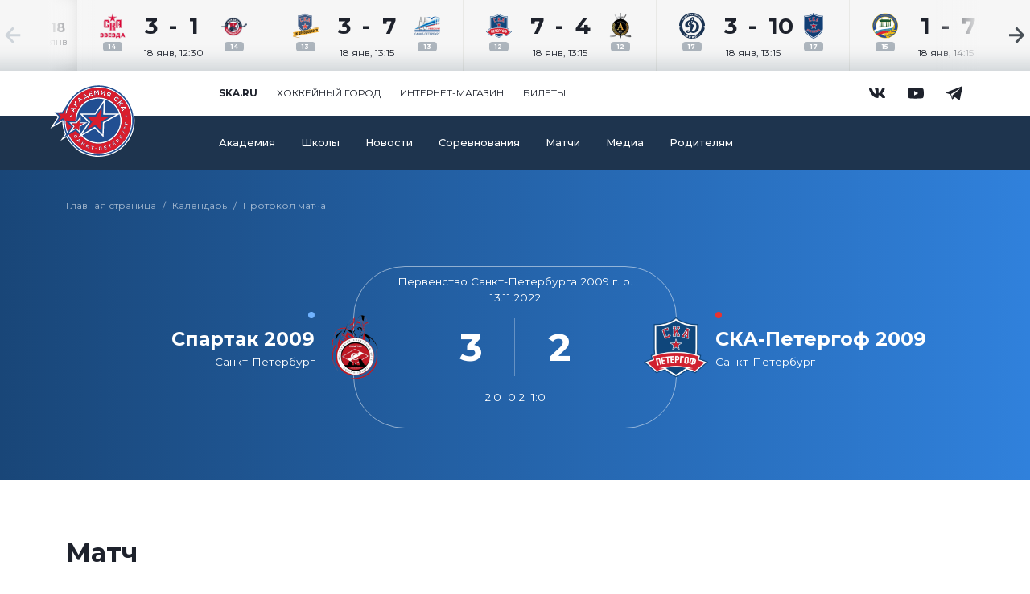

--- FILE ---
content_type: text/html; charset=UTF-8
request_url: https://academy.ska.ru/games/8347323/
body_size: 16382
content:
<!doctype html>
<html lang="ru" class="no-js">

<head>
	<script data-skip-moving="true">
		document.documentElement.classList.remove('no-js');
	</script>
	<title>Протокол матча Спартак 2009 - СКА-Петергоф 2009 (13.11.2022)</title>

    <meta property="og:type" content="website">
    <meta property="og:title" content="Протокол матча Спартак 2009 - СКА-Петергоф 2009 (13.11.2022)">
    <meta property="og:description" content="">
    <meta property="og:image" content="https://academy.ska.ru/local/templates/academy/img/og_academy.jpg?v=2025">
    <meta property="og:url" content="https://academy.ska.ru/games/8347323/">

	<meta http-equiv="Content-Type" content="text/html; charset=UTF-8" />
<link href="/local/templates/academy/css/libs.min.css?164432378710423" type="text/css"  data-template-style="true"  rel="stylesheet" />
<link href="/local/templates/academy/css/style.min.css?1688455656307235" type="text/css"  data-template-style="true"  rel="stylesheet" />
<link href="/local/templates/academy/css/additional.css?17688321705247" type="text/css"  data-template-style="true"  rel="stylesheet" />
<meta charset="UTF-8">
<meta http-equiv="Content-Type" content="text/html; charset=utf-8">
<meta http-equiv="X-UA-Compatible" content="IE=edge,chrome=1">
<meta name="viewport" content="width=device-width,height=device-height,initial-scale=1,minimum-scale=1,shrink-to-fit=no">
<meta name="format-detection" content="telephone=no">
<meta name="theme-color" content="#194678">



</head>

<body>
<div class="wrapper">
	
<section class="gamefeed splide" aria-label="Лента матчей всех команд Академии СКА">
    <div class="gamefeed__row splide__track">
        <ul class="gamefeed__row-list splide__list">

                                <li class="gamefeed-date splide__slide">
                        <div class="date-day">18</div>
                        <div class="date-month">янв</div>
                    </li>

                    
                        <li class="gamefeed-game splide__slide">
                            <div class="gamefeed-game__game" data-bs-toggle="tooltip" data-placement="bottom" data-bs-html="true" title="СКА-Звезда 2014 — Колпино 2014">
                                <div class="game-team">
                                                                            <img class="team-logo team-logo--a" src="/upload/fhr/logos/teams/7925443.png?200120261" width="100" height="100" alt="" title="">
                                                                        <div class="team-year">14</div>
                                </div>
                                <div class="game-score">
                                    <div class="score-team team--a">3</div>
                                    <div class="score-mid">
                                                                                    -
                                                                            </div>
                                    <div class="score-team team--b">1</div>
                                </div>
                                <div class="game-team">
                                                                            <img class="team-logo team-logo--b" src="/upload/fhr/logos/teams/7846076.png?200120261" width="100" height="100" alt="" title="">
                                                                        <div class="team-year">14</div>
                                </div>
                                <div class="game-date">
                                    <span class="small">18 янв, 12:30</span>
                                </div>
                                                                    <a class="a--wrap" href="/games/23415618/" aria-label="Игра СКА-Звезда 2014 — Колпино 2014"></a>
                                                            </div>

                                                            <div class="gamefeed-game__links">

                                                                            <div class="links-item">
                                            		<span class="icon links-icon" aria-hidden="true">
			<svg class="icon__svg"><use xlink:href="/local/templates/academy/img/icons/sprite.svg#summary"></use></svg>
		</span>
		                                            <a class="a--wrap a--white_to_blue-light" href="/games/23415618/">
                                                Протокол
                                            </a>
                                        </div>
                                    
                                    
                                </div>
                                                    </li>

            
                        <li class="gamefeed-game splide__slide">
                            <div class="gamefeed-game__game" data-bs-toggle="tooltip" data-placement="bottom" data-bs-html="true" title="СКА-ХК Дроздецкого 2013 — ХК Невский 2013">
                                <div class="game-team">
                                                                            <img class="team-logo team-logo--a" src="/upload/fhr/logos/teams/5462257.png?200120261" width="100" height="100" alt="" title="">
                                                                        <div class="team-year">13</div>
                                </div>
                                <div class="game-score">
                                    <div class="score-team team--a">3</div>
                                    <div class="score-mid">
                                                                                    -
                                                                            </div>
                                    <div class="score-team team--b">7</div>
                                </div>
                                <div class="game-team">
                                                                            <img class="team-logo team-logo--b" src="/upload/fhr/logos/teams/7517918.png?200120261" width="100" height="100" alt="" title="">
                                                                        <div class="team-year">13</div>
                                </div>
                                <div class="game-date">
                                    <span class="small">18 янв, 13:15</span>
                                </div>
                                                                    <a class="a--wrap" href="/games/23414439/" aria-label="Игра СКА-ХК Дроздецкого 2013 — ХК Невский 2013"></a>
                                                            </div>

                                                            <div class="gamefeed-game__links">

                                                                            <div class="links-item">
                                            		<span class="icon links-icon" aria-hidden="true">
			<svg class="icon__svg"><use xlink:href="/local/templates/academy/img/icons/sprite.svg#summary"></use></svg>
		</span>
		                                            <a class="a--wrap a--white_to_blue-light" href="/games/23414439/">
                                                Протокол
                                            </a>
                                        </div>
                                    
                                    
                                </div>
                                                    </li>

            
                        <li class="gamefeed-game splide__slide">
                            <div class="gamefeed-game__game" data-bs-toggle="tooltip" data-placement="bottom" data-bs-html="true" title="СКА-Петергоф 2012 — ХК Альфа 2012">
                                <div class="game-team">
                                                                            <img class="team-logo team-logo--a" src="/upload/fhr/logos/teams/5516279.png?200120261" width="100" height="100" alt="" title="">
                                                                        <div class="team-year">12</div>
                                </div>
                                <div class="game-score">
                                    <div class="score-team team--a">7</div>
                                    <div class="score-mid">
                                                                                    -
                                                                            </div>
                                    <div class="score-team team--b">4</div>
                                </div>
                                <div class="game-team">
                                                                            <img class="team-logo team-logo--b" src="/upload/fhr/logos/teams/5463937.png?200120261" width="100" height="100" alt="" title="">
                                                                        <div class="team-year">12</div>
                                </div>
                                <div class="game-date">
                                    <span class="small">18 янв, 13:15</span>
                                </div>
                                                                    <a class="a--wrap" href="/games/23413315/" aria-label="Игра СКА-Петергоф 2012 — ХК Альфа 2012"></a>
                                                            </div>

                                                            <div class="gamefeed-game__links">

                                                                            <div class="links-item">
                                            		<span class="icon links-icon" aria-hidden="true">
			<svg class="icon__svg"><use xlink:href="/local/templates/academy/img/icons/sprite.svg#summary"></use></svg>
		</span>
		                                            <a class="a--wrap a--white_to_blue-light" href="/games/23413315/">
                                                Протокол
                                            </a>
                                        </div>
                                    
                                    
                                </div>
                                                    </li>

            
                        <li class="gamefeed-game splide__slide">
                            <div class="gamefeed-game__game" data-bs-toggle="tooltip" data-placement="bottom" data-bs-html="true" title="Динамо Юниор 2017 — СКА-Стрельна 2017">
                                <div class="game-team">
                                                                            <img class="team-logo team-logo--a" src="/upload/fhr/logos/teams/16752271.png?200120261" width="100" height="100" alt="" title="">
                                                                        <div class="team-year">17</div>
                                </div>
                                <div class="game-score">
                                    <div class="score-team team--a">3</div>
                                    <div class="score-mid">
                                                                                    -
                                                                            </div>
                                    <div class="score-team team--b">10</div>
                                </div>
                                <div class="game-team">
                                                                            <img class="team-logo team-logo--b" src="/upload/fhr/logos/teams/17013742.png?200120261" width="100" height="100" alt="" title="">
                                                                        <div class="team-year">17</div>
                                </div>
                                <div class="game-date">
                                    <span class="small">18 янв, 13:15</span>
                                </div>
                                                                    <a class="a--wrap" href="/games/23418322/" aria-label="Игра Динамо Юниор 2017 — СКА-Стрельна 2017"></a>
                                                            </div>

                                                            <div class="gamefeed-game__links">

                                                                            <div class="links-item">
                                            		<span class="icon links-icon" aria-hidden="true">
			<svg class="icon__svg"><use xlink:href="/local/templates/academy/img/icons/sprite.svg#summary"></use></svg>
		</span>
		                                            <a class="a--wrap a--white_to_blue-light" href="/games/23418322/">
                                                Протокол
                                            </a>
                                        </div>
                                    
                                    
                                </div>
                                                    </li>

            
                        <li class="gamefeed-game splide__slide">
                            <div class="gamefeed-game__game" data-bs-toggle="tooltip" data-placement="bottom" data-bs-html="true" title="ГБУ СШОР №1 2015 — Армия СКА 2015">
                                <div class="game-team">
                                                                            <img class="team-logo team-logo--a" src="/upload/fhr/logos/teams/11042971.png?200120261" width="100" height="100" alt="" title="">
                                                                        <div class="team-year">15</div>
                                </div>
                                <div class="game-score">
                                    <div class="score-team team--a">1</div>
                                    <div class="score-mid">
                                                                                    -
                                                                            </div>
                                    <div class="score-team team--b">7</div>
                                </div>
                                <div class="game-team">
                                                                            <img class="team-logo team-logo--b" src="/upload/fhr/logos/teams/11141956.png?200120261" width="100" height="100" alt="" title="">
                                                                        <div class="team-year">15</div>
                                </div>
                                <div class="game-date">
                                    <span class="small">18 янв, 14:15</span>
                                </div>
                                                                    <a class="a--wrap" href="/games/23416294/" aria-label="Игра ГБУ СШОР №1 2015 — Армия СКА 2015"></a>
                                                            </div>

                                                            <div class="gamefeed-game__links">

                                                                            <div class="links-item">
                                            		<span class="icon links-icon" aria-hidden="true">
			<svg class="icon__svg"><use xlink:href="/local/templates/academy/img/icons/sprite.svg#summary"></use></svg>
		</span>
		                                            <a class="a--wrap a--white_to_blue-light" href="/games/23416294/">
                                                Протокол
                                            </a>
                                        </div>
                                    
                                    
                                </div>
                                                    </li>

            
                        <li class="gamefeed-game splide__slide">
                            <div class="gamefeed-game__game" data-bs-toggle="tooltip" data-placement="bottom" data-bs-html="true" title="Мезон 2009 — СКА-Петергоф 2009">
                                <div class="game-team">
                                                                            <img class="team-logo team-logo--a" src="/upload/fhr/logos/teams/4633537.png?200120261" width="100" height="100" alt="" title="">
                                                                        <div class="team-year">09</div>
                                </div>
                                <div class="game-score">
                                    <div class="score-team team--a">1</div>
                                    <div class="score-mid">
                                                                                    -
                                                                            </div>
                                    <div class="score-team team--b">6</div>
                                </div>
                                <div class="game-team">
                                                                            <img class="team-logo team-logo--b" src="/upload/fhr/logos/teams/1958296.png?200120261" width="100" height="100" alt="" title="">
                                                                        <div class="team-year">09</div>
                                </div>
                                <div class="game-date">
                                    <span class="small">18 янв, 14:30</span>
                                </div>
                                                                    <a class="a--wrap" href="/games/23407787/" aria-label="Игра Мезон 2009 — СКА-Петергоф 2009"></a>
                                                            </div>

                                                            <div class="gamefeed-game__links">

                                                                            <div class="links-item">
                                            		<span class="icon links-icon" aria-hidden="true">
			<svg class="icon__svg"><use xlink:href="/local/templates/academy/img/icons/sprite.svg#summary"></use></svg>
		</span>
		                                            <a class="a--wrap a--white_to_blue-light" href="/games/23407787/">
                                                Протокол
                                            </a>
                                        </div>
                                    
                                    
                                </div>
                                                    </li>

            
                        <li class="gamefeed-game splide__slide">
                            <div class="gamefeed-game__game" data-bs-toggle="tooltip" data-placement="bottom" data-bs-html="true" title="СКА-ХК Дроздецкого 2012 — Заневский молот 2012">
                                <div class="game-team">
                                                                            <img class="team-logo team-logo--a" src="/upload/fhr/logos/teams/3576756.png?200120261" width="100" height="100" alt="" title="">
                                                                        <div class="team-year">12</div>
                                </div>
                                <div class="game-score">
                                    <div class="score-team team--a">9</div>
                                    <div class="score-mid">
                                                                                    -
                                                                            </div>
                                    <div class="score-team team--b">4</div>
                                </div>
                                <div class="game-team">
                                                                            <img class="team-logo team-logo--b" src="/upload/fhr/logos/teams/5570433.png?200120261" width="100" height="100" alt="" title="">
                                                                        <div class="team-year">12</div>
                                </div>
                                <div class="game-date">
                                    <span class="small">18 янв, 15:15</span>
                                </div>
                                                                    <a class="a--wrap" href="/games/23413318/" aria-label="Игра СКА-ХК Дроздецкого 2012 — Заневский молот 2012"></a>
                                                            </div>

                                                            <div class="gamefeed-game__links">

                                                                            <div class="links-item">
                                            		<span class="icon links-icon" aria-hidden="true">
			<svg class="icon__svg"><use xlink:href="/local/templates/academy/img/icons/sprite.svg#summary"></use></svg>
		</span>
		                                            <a class="a--wrap a--white_to_blue-light" href="/games/23413318/">
                                                Протокол
                                            </a>
                                        </div>
                                    
                                    
                                </div>
                                                    </li>

            
                        <li class="gamefeed-game splide__slide">
                            <div class="gamefeed-game__game" data-bs-toggle="tooltip" data-placement="bottom" data-bs-html="true" title="Красная Машина Юниор 2015 — СКА-ХК Дроздецкого 2015">
                                <div class="game-team">
                                                                            <img class="team-logo team-logo--a" src="/upload/fhr/logos/teams/10094555.png?200120261" width="100" height="100" alt="" title="">
                                                                        <div class="team-year">15</div>
                                </div>
                                <div class="game-score">
                                    <div class="score-team team--a">3</div>
                                    <div class="score-mid">
                                                                                    -
                                                                            </div>
                                    <div class="score-team team--b">4</div>
                                </div>
                                <div class="game-team">
                                                                            <img class="team-logo team-logo--b" src="/upload/fhr/logos/teams/11171059.png?200120261" width="100" height="100" alt="" title="">
                                                                        <div class="team-year">15</div>
                                </div>
                                <div class="game-date">
                                    <span class="small">18 янв, 17:30</span>
                                </div>
                                                                    <a class="a--wrap" href="/games/23416821/" aria-label="Игра Красная Машина Юниор 2015 — СКА-ХК Дроздецкого 2015"></a>
                                                            </div>

                                                            <div class="gamefeed-game__links">

                                                                            <div class="links-item">
                                            		<span class="icon links-icon" aria-hidden="true">
			<svg class="icon__svg"><use xlink:href="/local/templates/academy/img/icons/sprite.svg#summary"></use></svg>
		</span>
		                                            <a class="a--wrap a--white_to_blue-light" href="/games/23416821/">
                                                Протокол
                                            </a>
                                        </div>
                                    
                                    
                                </div>
                                                    </li>

            
                        <li class="gamefeed-game splide__slide">
                            <div class="gamefeed-game__game" data-bs-toggle="tooltip" data-placement="bottom" data-bs-html="true" title="СКА-ХК Дроздецкого 2010 — Колпино 2010">
                                <div class="game-team">
                                                                            <img class="team-logo team-logo--a" src="/upload/fhr/logos/teams/571471.png?200120261" width="100" height="100" alt="" title="">
                                                                        <div class="team-year">10</div>
                                </div>
                                <div class="game-score">
                                    <div class="score-team team--a">14</div>
                                    <div class="score-mid">
                                                                                    -
                                                                            </div>
                                    <div class="score-team team--b">3</div>
                                </div>
                                <div class="game-team">
                                                                            <img class="team-logo team-logo--b" src="/upload/fhr/logos/teams/681676.png?200120261" width="100" height="100" alt="" title="">
                                                                        <div class="team-year">10</div>
                                </div>
                                <div class="game-date">
                                    <span class="small">18 янв, 17:45</span>
                                </div>
                                                                    <a class="a--wrap" href="/games/23408977/" aria-label="Игра СКА-ХК Дроздецкого 2010 — Колпино 2010"></a>
                                                            </div>

                                                            <div class="gamefeed-game__links">

                                                                            <div class="links-item">
                                            		<span class="icon links-icon" aria-hidden="true">
			<svg class="icon__svg"><use xlink:href="/local/templates/academy/img/icons/sprite.svg#summary"></use></svg>
		</span>
		                                            <a class="a--wrap a--white_to_blue-light" href="/games/23408977/">
                                                Протокол
                                            </a>
                                        </div>
                                    
                                    
                                </div>
                                                    </li>

            
                        <li class="gamefeed-game splide__slide">
                            <div class="gamefeed-game__game" data-bs-toggle="tooltip" data-placement="bottom" data-bs-html="true" title="Красная Машина Юниор 2017 — СДЮШОР СКА 2017">
                                <div class="game-team">
                                                                            <img class="team-logo team-logo--a" src="/upload/fhr/logos/teams/15070914.png?200120261" width="100" height="100" alt="" title="">
                                                                        <div class="team-year">17</div>
                                </div>
                                <div class="game-score">
                                    <div class="score-team team--a">3</div>
                                    <div class="score-mid">
                                                                                    -
                                                                            </div>
                                    <div class="score-team team--b">2</div>
                                </div>
                                <div class="game-team">
                                                                            <img class="team-logo team-logo--b" src="/upload/fhr/logos/teams/17134760.png?200120261" width="100" height="100" alt="" title="">
                                                                        <div class="team-year">17</div>
                                </div>
                                <div class="game-date">
                                    <span class="small">18 янв, 19:15</span>
                                </div>
                                                                    <a class="a--wrap" href="/games/23418705/" aria-label="Игра Красная Машина Юниор 2017 — СДЮШОР СКА 2017"></a>
                                                            </div>

                                                            <div class="gamefeed-game__links">

                                                                            <div class="links-item">
                                            		<span class="icon links-icon" aria-hidden="true">
			<svg class="icon__svg"><use xlink:href="/local/templates/academy/img/icons/sprite.svg#summary"></use></svg>
		</span>
		                                            <a class="a--wrap a--white_to_blue-light" href="/games/23418705/">
                                                Протокол
                                            </a>
                                        </div>
                                    
                                    
                                </div>
                                                    </li>

            
        </ul>
    </div>

    <div class="gamefeed__control splide__arrows">

        <div class="control control--left">
            <button class="button--control splide__arrow splide__arrow--prev">
                		<span class="icon control-icon" aria-hidden="true">
			<svg class="icon__svg"><use xlink:href="/local/templates/academy/img/icons/sprite.svg#arrow-left"></use></svg>
		</span>
		            </button>
        </div>

        <div class="control control--right">
            <button class="button--control splide__arrow splide__arrow--next">
                		<span class="icon control-icon" aria-hidden="true">
			<svg class="icon__svg"><use xlink:href="/local/templates/academy/img/icons/sprite.svg#arrow-right"></use></svg>
		</span>
		            </button>
        </div>

    </div>

</section>

	<header class="header">
		<div class="header__logo-and-toggler">
			<div class="container">
				<div class="row justify-content-between align-items-center">
					<div class="logo col-4 col-md-2">
						<img class="img-fluid" src="/local/templates/academy/img/logos/ska_academy_2025.svg" alt="Академия СКА" title="Академия СКА" width="100" height="100" style="height: auto">
													<a class="a--wrap" href="/" aria-label="Главная страница сайта Академия СКА"></a>
											</div>
					<div class="toggler col-6 d-flex d-lg-none">
						<button class="btn btn-outline-ska-navy btn--toggle js-toggle-nav" type="button" aria-label="Открыть основное меню" aria-expanded="false">
                        <span class="icon">
                            <span class="icon__line" aria-hidden="true"></span>
                            <span class="icon__line" aria-hidden="true"></span>
                            <span class="icon__line" aria-hidden="true"></span>
                        </span>
						</button>
					</div>
				</div>
			</div>
		</div>
		<div class="header__nav">
			<div class="header__nav-ska">
				<div class="container">
					<div class="row">
						<nav class="nav-ska col col-lg-10 offset-lg-2">
							
	<ul class="nav-ska__list">
			<li class="nav-ska__list-item"><a href="https://www.ska.ru" target="_blank"><b>ska.ru</b></a></li>
			<li class="nav-ska__list-item"><a href="https://city.ska.ru" target="_blank">Хоккейный город</a></li>
			<li class="nav-ska__list-item"><a href="https://shop.ska.ru" target="_blank">Интернет-магазин</a></li>
			<li class="nav-ska__list-item"><a href="https://tickets.ska.ru" target="_blank">Билеты</a></li>
		</ul>
								<ul class="nav-ska-social__list">
				<li class="nav-ska-social__list-item ratio ratio-1x1">
			<div>
				<span class="icon" aria-hidden="true">
					<svg class="icon__svg"><use xlink:href="/local/templates/academy/img/icons/sprite.svg#vk"></use></svg>
				</span>
				<a class="a--wrap" href="https://vk.com/ska.academy" target="_blank" aria-label=""></a>
			</div>
		</li>
				<li class="nav-ska-social__list-item ratio ratio-1x1">
			<div>
				<span class="icon" aria-hidden="true">
					<svg class="icon__svg"><use xlink:href="/local/templates/academy/img/icons/sprite.svg#youtube"></use></svg>
				</span>
				<a class="a--wrap" href="https://www.youtube.com/channel/UCDsY_3ie4T-ihPwFaiRjhhA" target="_blank" aria-label=""></a>
			</div>
		</li>
				<li class="nav-ska-social__list-item ratio ratio-1x1">
			<div>
				<span class="icon" aria-hidden="true">
					<svg class="icon__svg"><use xlink:href="/local/templates/academy/img/icons/sprite.svg#telegram"></use></svg>
				</span>
				<a class="a--wrap" href="https://t.me/ska_academy" target="_blank" aria-label=""></a>
			</div>
		</li>
			</ul>
						</nav>
					</div>
				</div>
			</div>
			<div class="header__nav-site">
				<div class="container">
					<div class="row">
						<nav class="nav-site col col-lg-10 offset-lg-2">
							
	<ul class="nav-site__list">
					<li class="nav-site__list-item item--expandable js-toggle-supermenu">
			<div class="list-item-wrapper">
				<a href="/about/" class="a--wrap a--white_to_white" aria-haspopup="true" aria-expanded="false" data-toggle="supermenu-about">Академия</a>
			</div>
			<div class="header__supermenu d-none d-lg-block" data-toggle="supermenu-about">
				<div class="container">
					<div class="row">
														<div class="supermenu academy col-lg-10 offset-lg-2">
									<div class="supermenu__nav">
										<ul class="nav__list">
																							<li class="nav__list-item"><a href="/about/info/" class="a--white_to_white">Об Академии</a></li>
																					</ul>
									</div>
																		<div class="supermenu__image">
										<span class="image-text"><span class="image-text--outline">Растим</span><br>чемпионов</span>
																																							</div>
																	</div>
													</div>
				</div>
			</div>
		</li>
							<li class="nav-site__list-item item--expandable js-toggle-supermenu">
			<div class="list-item-wrapper">
				<a href="/schools/" class="a--wrap a--white_to_white" aria-haspopup="true" aria-expanded="false" data-toggle="supermenu-schools">Школы</a>
			</div>
			<div class="header__supermenu d-none d-lg-block" data-toggle="supermenu-schools">
				<div class="container">
					<div class="row">
														<div class="supermenu schools col-lg-10 offset-lg-2">
									<ul class="schools__list">
																					<li class="schools__list-item">
												<a href="/schools/ska-army/" class="school-logo">
																											<img class="schools-logo" src="/upload/iblock/dab/nsvtlbi9r2hl20oaalxv4k3jf1fa4b6j/11270272.png" width="500" height="500" alt="" title="">
																										<span>Армия СКА</span>
												</a>
											</li>
																					<li class="schools__list-item">
												<a href="/schools/sdyushor-ska/" class="school-logo">
																											<img class="schools-logo" src="/upload/iblock/54f/y5pp6m3hq5ldzq3po9smjhz9y4z9nhxw/ska_sdushor.svg" width="500" height="500" alt="" title="">
																										<span>СДЮШОР СКА</span>
												</a>
											</li>
																					<li class="schools__list-item">
												<a href="/schools/ska-strelna/" class="school-logo">
																											<img class="schools-logo" src="/upload/iblock/dfa/ynndof1nncdny51vx9fszmu4x5kehknt/ska_strelna.svg" width="500" height="500" alt="" title="">
																										<span>СКА-Стрельна</span>
												</a>
											</li>
																					<li class="schools__list-item">
												<a href="/schools/ska-serebryanye-lvy/" class="school-logo">
																											<img class="schools-logo" src="/upload/iblock/282/xfwxf81666l0sbx8uveifcr50322yms2/SKA_Silver-Lions.svg" width="500" height="500" alt="" title="">
																										<span>СКА-Серебряные Львы</span>
												</a>
											</li>
																					<li class="schools__list-item">
												<a href="/schools/ska-khk-drozdetskogo/" class="school-logo">
																											<img class="schools-logo" src="/upload/iblock/89b/jr436qsgqg001hswzpftxhuyrfgae5hk/ska_hcd.svg" width="500" height="500" alt="" title="">
																										<span>СКА-ХК Дроздецкого</span>
												</a>
											</li>
																					<li class="schools__list-item">
												<a href="/schools/ska-petergof/" class="school-logo">
																											<img class="schools-logo" src="/upload/iblock/bc6/je4ehtl1pmalc6xke7o41h41x00aixyj/SKA_Petergof.svg" width="500" height="500" alt="" title="">
																										<span>СКА-Петергоф</span>
												</a>
											</li>
																					<li class="schools__list-item">
												<a href="/schools/ska-zvezda/" class="school-logo">
																											<img class="schools-logo" src="/upload/iblock/5ab/kpi2ga1flkhmvihi3rub2kulyzxkp1ie/SKA_Zvezda_vector.svg" width="500" height="500" alt="" title="">
																										<span>СКА-Звезда</span>
												</a>
											</li>
																					<li class="schools__list-item">
												<a href="/schools/ska-svetlogorets/" class="school-logo">
																											<img class="schools-logo" src="/upload/iblock/94d/5kzpz0u6wqsbmym3t3c12pko5l8kdtis/SKA_Svetlogorec_logo.svg" width="500" height="500" alt="" title="">
																										<span>СКА-Светлогорец</span>
												</a>
											</li>
																			</ul>
								</div>
													</div>
				</div>
			</div>
		</li>
							<li class="nav-site__list-item item--expandable js-toggle-supermenu">
			<div class="list-item-wrapper">
				<a href="/news/" class="a--wrap a--white_to_white" aria-haspopup="true" aria-expanded="false" data-toggle="supermenu-news">Новости</a>
			</div>
			<div class="header__supermenu d-none d-lg-block" data-toggle="supermenu-news">
				<div class="container">
					<div class="row">
														<div class="supermenu news col-lg-10 offset-lg-2">
									<div class="supermenu__nav">
										<ul class="nav__list">
																							<li class="nav__list-item"><a href="/news/" class="a--white_to_white">Все новости</a></li>
																							<li class="nav__list-item"><a href="/news/category/event/" class="a--white_to_white">Событие</a></li>
																							<li class="nav__list-item"><a href="/news/category/report/" class="a--white_to_white">Отчет</a></li>
																							<li class="nav__list-item"><a href="/news/category/game/" class="a--white_to_white">Матчи</a></li>
																							<li class="nav__list-item"><a href="/news/category/congratulation/" class="a--white_to_white">Поздравление</a></li>
																					</ul>
									</div>
																		<div class="supermenu__content">
										<article class="media-col__block media-col__block--2x1 ratio">
											<div class="border-outline"></div>
											<div class="border-solid"></div>
											<div class="block">
												<div class="block-info">
													<h2 class="title"><a class="a--wrap" href="/news/c-dnem-proryva-blokady-leningrada/">C Днем прорыва блокады Ленинграда!</a></h2>
													<div class="tag-and-date">
																																											<div class="date">18 января</div>
																											</div>
												</div>
																								<div class="block-picture">
													<picture>
																												<img src="/upload/resize_cache/iblock/75a/svph28oobq5t07r93vfh7zoltmlshkne/1920_320_1/2026_01_17-22.02.12.jpg" width="" height="" alt="" class="block-picture-img">
													</picture>
												</div>
																							</div>
										</article>
									</div>
 																	</div>
													</div>
				</div>
			</div>
		</li>
								<li class="nav-site__list-item">
				<div class="list-item-wrapper">
					<a href="/tournaments/" class="a--wrap a--white_to_white">Соревнования</a>
				</div>
			</li>
								<li class="nav-site__list-item">
				<div class="list-item-wrapper">
					<a href="/games/" class="a--wrap a--white_to_white">Матчи</a>
				</div>
			</li>
							<li class="nav-site__list-item item--expandable js-toggle-supermenu">
			<div class="list-item-wrapper">
				<a href="/media/" class="a--wrap a--white_to_white" aria-haspopup="true" aria-expanded="false" data-toggle="supermenu-media">Медиа</a>
			</div>
			<div class="header__supermenu d-none d-lg-block" data-toggle="supermenu-media">
				<div class="container">
					<div class="row">
														<div class="supermenu supermenu--wrap media col-lg-12">
									<div class="supermenu__nav nav--row">
										<ul class="nav__list">
																							<li class="nav__list-item"><a href="/media/photo/" class="a--white_to_white">Фото</a></li>
																							<li class="nav__list-item"><a href="/media/video/" class="a--white_to_white">Видео</a></li>
																					</ul>
									</div>
									<div class="supermenu__content content--row">
																						<div class="media-col">
													<article class="media-col__block media-col__block--2x1 ratio">
														<div class="border-outline"></div>
														<div class="border-solid"></div>
														<div class="block">
															<div class="block-info">
																<h2 class="title">
																	<a class="a--wrap" href="/media/photo/armiya-ska-pokoryaet-ledovyy-photo/">«Армия СКА» покоряет Ледовый</a>
																</h2>
																<div class="tag-and-date">
																																																				<div class="date">30 октября</div>
																																	</div>
															</div>
															<div class="block-picture">
																<picture>
																																																				<img src="/upload/resize_cache/iblock/946/lxhk2ynsilcdgercje9jmrwaosqogfkm/1920_320_1/AGOR9030.jpg" width="" height="" alt="" class="block-picture-img">
																																	</picture>
															</div>
														</div>
													</article>
												</div>
																							<div class="media-col">
													<article class="media-col__block media-col__block--2x1 ratio">
														<div class="border-outline"></div>
														<div class="border-solid"></div>
														<div class="block">
															<div class="block-info">
																<h2 class="title">
																	<a class="a--wrap" href="/media/video/skazka-nachinaetsya-na-khokkee/">Сказка начинается на хоккее</a>
																</h2>
																<div class="tag-and-date">
																																																				<div class="date">31 декабря</div>
																																	</div>
															</div>
															<div class="block-picture">
																<picture>
																																																				<img src="/upload/resize_cache/iblock/b82/nt4smwbfrxlsxay47pyfoz9mbpeme797/1920_320_1/ngrolik.jpg" width="" height="" alt="" class="block-picture-img">
																																	</picture>
															</div>
														</div>
													</article>
												</div>
																				</div>
								</div>
													</div>
				</div>
			</div>
		</li>
							<li class="nav-site__list-item item--expandable js-toggle-supermenu">
			<div class="list-item-wrapper">
				<a href="/parents/" class="a--wrap a--white_to_white" aria-haspopup="true" aria-expanded="false" data-toggle="supermenu-parents">Родителям</a>
			</div>
			<div class="header__supermenu d-none d-lg-block" data-toggle="supermenu-parents">
				<div class="container">
					<div class="row">
														<div class="supermenu academy col-lg-10 offset-lg-2">
									<div class="supermenu__nav">
										<ul class="nav__list">
																							<li class="nav__list-item"><a href="/parents/request/" class="a--white_to_white">Заявка на просмотр</a></li>
																					</ul>
									</div>
																		<div class="supermenu__image">
										<span class="image-text">Выбери<br><span class="image-text--outline">спортивную</span><br>карьеру</span>
																				                                            <div class="supermenu__image-glow">
                                                <picture>
                                                    <source sizes="" srcset="/local/templates/academy/img/promo/supermenu-smoke_1200.webp 1200w, /local/templates/academy/img/promo/supermenu-smoke_1800.webp 1800w" type="image/webp">
                                                    <img sizes=""srcset="/local/templates/academy/img/promo/supermenu-smoke_1200.png 1200w, /local/templates/academy/img/promo/supermenu-smoke_1800.png 1800w" src="/local/templates/academy/img/promo/supermenu-smoke_1800.png" width="" height="" alt="" class="" >
                                                </picture>
                                            </div>
                                            <div class="supermenu__image-bg">
                                                <picture>
                                                                                                        <img sizes=""srcset="/upload/resize_cache/iblock/539/uln0gq1ge57xq7fz1e2zpjhb6if9146b/1200_1200_1/supermenu_for_parents_1800.png 1200w, /upload/iblock/539/uln0gq1ge57xq7fz1e2zpjhb6if9146b/supermenu_for_parents_1800.png 1800w" src="/upload/iblock/539/uln0gq1ge57xq7fz1e2zpjhb6if9146b/supermenu_for_parents_1800.png" width="" height="" alt="" class="" >
                                                </picture>
                                            </div>
                                        																			</div>
																	</div>
													</div>
				</div>
			</div>
		</li>
				</ul>
													</nav>
					</div>
				</div>
			</div>
		</div>
	</header>
		<main class="main ">
			

<section class="layout--header-bg bg-blue page-game__header">
    <section class="layout--breadcrumbs"><div class="container"><div class="row"><div class="col-12"><ul class="breadcrumbs breadcrumbs--white" aria-label="Навигация к текущей странице"><li class="breadcrumbs__item"><a href="/" class="a--gray-600_to_black">Главная страница</a></li><li class="breadcrumbs__item"><a href="/games/" class="a--gray-600_to_black">Календарь</a></li><li class="breadcrumbs__item"><span class="a--gray-600_to_black" aria-current="page">Протокол матча</span></li></ul></div></div></div></section>    <div class="container">
    <div class="row">
        <div class="page-game__header-result col-12">
            <div class="result-area">
                <div class="result-area__team-name">
                    <div class="team-name team-name--a">
                        <div class="team-name__name">Спартак 2009</div>
                        <div class="team-name__city">Санкт-Петербург</div>
                        <div class="team-name__dot"></div>
                    </div>
                </div>
                <div class="result-area__rink ratio">
                    <div class="rink">
                        <div class="rink__place text-center">Первенство Санкт-Петербурга 2009 г. р.<br>13.11.2022</div>
                        <div class="rink__result">
                            <div class="result-numbers numbers--a">3</div>
                            <div class="result-gametime">
                                                            </div>
                            <div class="result-numbers numbers--b">2</div>
                        </div>
                        <div class="rink__periods">
							<span>2:0</span><span>0:2</span><span>1:0</span>                        </div>
                    </div>
                    <div class="team-logo logo--a"><img class="schools-logo" src="/upload/fhr/logos/teams/5212307.png?20012026" width="" height="" alt="" title=""></div>
                    <div class="team-logo logo--b"><img class="schools-logo" src="/upload/fhr/logos/teams/1958296.png?20012026" width="" height="" alt="" title=""></div>
                </div>
                <div class="result-area__team-name">
                    <div class="team-name team-name--b">
                        <div class="team-name__name">СКА-Петергоф 2009</div>
                        <div class="team-name__city">Санкт-Петербург</div>
                        <div class="team-name__dot"></div>
                    </div>
                </div>
            </div>
        </div>
    </div>
    </div>
</section>




<section class="layout--content page-game__summary">
    <div class="container">
        <div class="row">
            <div class="col-12">
                                                            <h2>Матч</h2>
                        <ul class="nav nav-tabs" role="tablist">
                            <li class="nav__item" role="presentation"><button class="btn btn--tab active" type="button" data-bs-toggle="tab" data-bs-target="#summary" id="summary-tab" role="tab" aria-controls="summary" aria-selected="true">Протокол</button></li>
                            <li class="nav__item" role="presentation"><button class="btn btn--tab" type="button" data-bs-toggle="tab" data-bs-target="#rosters" id="rosters-tab" role="tab" aria-controls="rosters" aria-selected="false">Составы</button></li>
                        </ul>
                        <div class="tab-content">
                            <div class="tab-pane fade show active" id="summary" aria-labelledby="summary-tab" role="tabpanel">

                                <div class="page-game__summary-timeline">
                                    <div class="timeline__time">
                                                                                        <div class="timeline__time-period period--1">
                                                                                                                                                                        <div class="timeline__time-event event--b" style="left: 2.38%; ">
                                                                <div class="timeline__time-event-info info--penalty">
                                                                    <a href="javascript:void(0)" data-bs-toggle="tooltip" data-bs-html="true" title="Лескин, 00:30, Подножка">
                                                                        		<span class="icon icon" aria-hidden="true">
			<svg class="icon__svg"><use xlink:href="/local/templates/academy/img/icons/sprite.svg#whistle"></use></svg>
		</span>
		                                                                    </a>
                                                                </div>
                                                            </div>
                                                                                                                    <div class="timeline__time-event event--a" style="left: 4.35%; ">
                                                                <div class="timeline__time-event-info info--goal">
                                                                    <a href="javascript:void(0)" data-bs-toggle="tooltip" data-bs-html="true" title="1:0 Ефимов, 00:55 (+1)">
                                                                        		<span class="icon icon" aria-hidden="true">
			<svg class="icon__svg"><use xlink:href="/local/templates/academy/img/icons/sprite.svg#puck"></use></svg>
		</span>
		                                                                    </a>
                                                                </div>
                                                            </div>
                                                                                                                    <div class="timeline__time-event event--a" style="left: 7.13%; ">
                                                                <div class="timeline__time-event-info info--penalty">
                                                                    <a href="javascript:void(0)" data-bs-toggle="tooltip" data-bs-html="true" title="Сулейменов, 01:30, Подножка">
                                                                        		<span class="icon icon" aria-hidden="true">
			<svg class="icon__svg"><use xlink:href="/local/templates/academy/img/icons/sprite.svg#whistle"></use></svg>
		</span>
		                                                                    </a>
                                                                </div>
                                                            </div>
                                                                                                                    <div class="timeline__time-event event--a" style="left: 94.6%; ">
                                                                <div class="timeline__time-event-info info--goal">
                                                                    <a href="javascript:void(0)" data-bs-toggle="tooltip" data-bs-html="true" title="2:0 Онопин, 19:55">
                                                                        		<span class="icon icon" aria-hidden="true">
			<svg class="icon__svg"><use xlink:href="/local/templates/academy/img/icons/sprite.svg#puck"></use></svg>
		</span>
		                                                                    </a>
                                                                </div>
                                                            </div>
                                                                                                                                                            </div>
                                                                                        <div class="timeline__time-period period--2">
                                                                                                                                                                        <div class="timeline__time-event event--b" style="left: 49.95%; ">
                                                                <div class="timeline__time-event-info info--goal">
                                                                    <a href="javascript:void(0)" data-bs-toggle="tooltip" data-bs-html="true" title="2:1 Щетко, 30:31">
                                                                        		<span class="icon icon" aria-hidden="true">
			<svg class="icon__svg"><use xlink:href="/local/templates/academy/img/icons/sprite.svg#puck"></use></svg>
		</span>
		                                                                    </a>
                                                                </div>
                                                            </div>
                                                                                                                    <div class="timeline__time-event event--b" style="left: 84.31%; ">
                                                                <div class="timeline__time-event-info info--goal">
                                                                    <a href="javascript:void(0)" data-bs-toggle="tooltip" data-bs-html="true" title="2:2 Кукушкин, 37:45">
                                                                        		<span class="icon icon" aria-hidden="true">
			<svg class="icon__svg"><use xlink:href="/local/templates/academy/img/icons/sprite.svg#puck"></use></svg>
		</span>
		                                                                    </a>
                                                                </div>
                                                            </div>
                                                                                                                                                            </div>
                                                                                        <div class="timeline__time-period period--3">
                                                                                                                                                                        <div class="timeline__time-event event--a" style="left: 79.96%; ">
                                                                <div class="timeline__time-event-info info--goal">
                                                                    <a href="javascript:void(0)" data-bs-toggle="tooltip" data-bs-html="true" title="3:2 Портнов, 56:50">
                                                                        		<span class="icon icon" aria-hidden="true">
			<svg class="icon__svg"><use xlink:href="/local/templates/academy/img/icons/sprite.svg#puck"></use></svg>
		</span>
		                                                                    </a>
                                                                </div>
                                                            </div>
                                                                                                                    <div class="timeline__time-event event--a" style="left: 81.78%; ">
                                                                <div class="timeline__time-event-info info--penalty">
                                                                    <a href="javascript:void(0)" data-bs-toggle="tooltip" data-bs-html="true" title="Портнов, 57:13, Грубость">
                                                                        		<span class="icon icon" aria-hidden="true">
			<svg class="icon__svg"><use xlink:href="/local/templates/academy/img/icons/sprite.svg#whistle"></use></svg>
		</span>
		                                                                    </a>
                                                                </div>
                                                            </div>
                                                                                                                    <div class="timeline__time-event event--b" style="left: 81.78%; ">
                                                                <div class="timeline__time-event-info info--penalty">
                                                                    <a href="javascript:void(0)" data-bs-toggle="tooltip" data-bs-html="true" title="Дик, 57:13, Грубость">
                                                                        		<span class="icon icon" aria-hidden="true">
			<svg class="icon__svg"><use xlink:href="/local/templates/academy/img/icons/sprite.svg#whistle"></use></svg>
		</span>
		                                                                    </a>
                                                                </div>
                                                            </div>
                                                                                                                    <div class="timeline__time-event event--b" style="left: 93.89%; ">
                                                                <div class="timeline__time-event-info info--penalty">
                                                                    <a href="javascript:void(0)" data-bs-toggle="tooltip" data-bs-html="true" title="Пчелин, 59:46, Грубость">
                                                                        		<span class="icon icon" aria-hidden="true">
			<svg class="icon__svg"><use xlink:href="/local/templates/academy/img/icons/sprite.svg#whistle"></use></svg>
		</span>
		                                                                    </a>
                                                                </div>
                                                            </div>
                                                                                                                                                            </div>
                                                                            </div>
                                </div>

                                <div class="page-game__summary-goals">
                                    <h3 class="text-black-50">Голы</h3>
                                    <table class="table table-goals">
                                        <tbody>
                                                                                            <tr>
                                                    <td class="td--subhead" colspan="2">1 период</td>
                                                </tr>
                                                                                                    <tr>
                                                        <td class="td--goal goal--a" style="box-shadow: inset 4px 0 #70b3ff">
                                                            <span class="time-score-pp">
                                                                <span class="score">1:0</span>
                                                                <span class="time">00:55</span>
                                                                <span class="pp">+1</span>
                                                            </span>
                                                            <span class="goal-assists">
                                                                <span class="goal">
                                                                    <div class="td-inside td-inside--left"></div>
                                                                    93&nbsp;Ефимов&nbsp;Егор                                                                </span>
                                                                <span class="assists">
                                                                                                                                                                                                                        <span class="assists-player">
                                                                                22&nbsp;Тризно&nbsp;Глеб                                                                            </span>
                                                                                                                                                                                                                                                                                                                                                        </span>
                                                            </span>
                                                        </td>
                                                    </tr>
                                                                                                    <tr>
                                                        <td class="td--goal goal--a" style="box-shadow: inset 4px 0 #70b3ff">
                                                            <span class="time-score-pp">
                                                                <span class="score">2:0</span>
                                                                <span class="time">19:55</span>
                                                                <span class="pp"></span>
                                                            </span>
                                                            <span class="goal-assists">
                                                                <span class="goal">
                                                                    <div class="td-inside td-inside--left"></div>
                                                                    16&nbsp;Онопин&nbsp;Марк                                                                </span>
                                                                <span class="assists">
                                                                                                                                                                                                                        <span class="assists-player">
                                                                                99&nbsp;Ларионов&nbsp;Егор                                                                            </span>
                                                                                                                                                                                                                                                                                                <span class="assists-player">
                                                                                11&nbsp;Сулейменов&nbsp;Руслан                                                                            </span>
                                                                                                                                                                                                            </span>
                                                            </span>
                                                        </td>
                                                    </tr>
                                                                                                                                            <tr>
                                                    <td class="td--subhead" colspan="2">2 период</td>
                                                </tr>
                                                                                                    <tr>
                                                        <td class="td--goal goal--b" style="box-shadow: inset 4px 0 #eb322f">
                                                            <span class="time-score-pp">
                                                                <span class="score">2:1</span>
                                                                <span class="time">30:31</span>
                                                                <span class="pp"></span>
                                                            </span>
                                                            <span class="goal-assists">
                                                                <span class="goal">
                                                                    <div class="td-inside td-inside--left"></div>
                                                                    29&nbsp;Щетко&nbsp;Степан                                                                </span>
                                                                <span class="assists">
                                                                                                                                                                                                                        <span class="assists-player">
                                                                                97&nbsp;Пчелин&nbsp;Станислав                                                                            </span>
                                                                                                                                                                                                                                                                                                                                                        </span>
                                                            </span>
                                                        </td>
                                                    </tr>
                                                                                                    <tr>
                                                        <td class="td--goal goal--b" style="box-shadow: inset 4px 0 #eb322f">
                                                            <span class="time-score-pp">
                                                                <span class="score">2:2</span>
                                                                <span class="time">37:45</span>
                                                                <span class="pp"></span>
                                                            </span>
                                                            <span class="goal-assists">
                                                                <span class="goal">
                                                                    <div class="td-inside td-inside--left"></div>
                                                                    47&nbsp;Кукушкин&nbsp;Артём                                                                </span>
                                                                <span class="assists">
                                                                                                                                                                                                                        <span class="assists-player">
                                                                                92&nbsp;Лапин&nbsp;Илья                                                                            </span>
                                                                                                                                                                                                                                                                                                                                                        </span>
                                                            </span>
                                                        </td>
                                                    </tr>
                                                                                                                                            <tr>
                                                    <td class="td--subhead" colspan="2">3 период</td>
                                                </tr>
                                                                                                    <tr>
                                                        <td class="td--goal goal--a" style="box-shadow: inset 4px 0 #70b3ff">
                                                            <span class="time-score-pp">
                                                                <span class="score">3:2</span>
                                                                <span class="time">56:50</span>
                                                                <span class="pp"></span>
                                                            </span>
                                                            <span class="goal-assists">
                                                                <span class="goal">
                                                                    <div class="td-inside td-inside--left"></div>
                                                                    72&nbsp;Портнов&nbsp;Алексей                                                                </span>
                                                                <span class="assists">
                                                                                                                                                                                                                                                                                                                                                                                                                            </span>
                                                            </span>
                                                        </td>
                                                    </tr>
                                                                                                                                    </tbody>
                                    </table>
                                </div>

                                
                                                                <div class="page-game__summary-goalies">
                                    <h3 class="text-black-50">Время игры вратарей</h3>
                                    <table class="table table-goals">
                                        <tbody>
                                                                                            <tr>
                                                    <td class="td--goal goalies">
                                                        <span class="time-score-pp">
                                                            <span class="score score-penalty">00:00</span>
                                                        </span>
                                                        <span class="goal-assists">
                                                            <span class="goal">
                                                                <div class="td-inside td-inside--left"></div>
                                                                51&nbsp;Константиненко&nbsp;Степан                                                            </span>
                                                        </span>
                                                        <span class="goal-assists">
                                                            <span class="goal">
                                                                <div class="td-inside td-inside--left"></div>
                                                                72&nbsp;Босиков&nbsp;Илья                                                            </span>
                                                        </span>
                                                    </td>
                                                </tr>
                                                                                            <tr>
                                                    <td class="td--goal goalies">
                                                        <span class="time-score-pp">
                                                            <span class="score score-penalty">60:00</span>
                                                        </span>
                                                        <span class="goal-assists">
                                                            <span class="goal">
                                                                <div class="td-inside td-inside--left"></div>
                                                                51&nbsp;Константиненко&nbsp;Степан                                                            </span>
                                                        </span>
                                                        <span class="goal-assists">
                                                            <span class="goal">
                                                                <div class="td-inside td-inside--left"></div>
                                                                72&nbsp;Босиков&nbsp;Илья                                                            </span>
                                                        </span>
                                                    </td>
                                                </tr>
                                                                                    </tbody>
                                    </table>
                                </div>
                                
                                                                <div class="page-game__summary-penalties">
                                    <h3 class="text-black-50">Удаления</h3>
                                    <table class="table table-goals">
                                        <tbody>
                                                                                        <tr>
                                                <td class="td--subhead" colspan="2">1 период</td>
                                            </tr>
                                                                                                <tr>
                                                    <td class="td--goal goal--b" style="box-shadow: inset 4px 0 #eb322f">
                                                        <span class="time-score-pp time-score-pp-penalty">
                                                            <span class="score score-penalty">2'</span>
                                                            <span class="time">00:30</span>
                                                            <span class="pp"></span>
                                                        </span>
                                                        <span class="goal-assists">
                                                            <span class="goal">
                                                                <div class="td-inside td-inside--left"></div>
                                                                24&nbsp;Лескин&nbsp;Александр                                                            </span>
                                                            <span class="assists">
                                                                <span class="assists-player">Подножка</span>
                                                            </span>
                                                        </span>
                                                    </td>
                                                </tr>
                                                                                                <tr>
                                                    <td class="td--goal goal--a" style="box-shadow: inset 4px 0 #70b3ff">
                                                        <span class="time-score-pp time-score-pp-penalty">
                                                            <span class="score score-penalty">2'</span>
                                                            <span class="time">01:30</span>
                                                            <span class="pp"></span>
                                                        </span>
                                                        <span class="goal-assists">
                                                            <span class="goal">
                                                                <div class="td-inside td-inside--left"></div>
                                                                11&nbsp;Сулейменов&nbsp;Руслан                                                            </span>
                                                            <span class="assists">
                                                                <span class="assists-player">Подножка</span>
                                                            </span>
                                                        </span>
                                                    </td>
                                                </tr>
                                                                                                                                        <tr>
                                                <td class="td--subhead" colspan="2">3 период</td>
                                            </tr>
                                                                                                <tr>
                                                    <td class="td--goal goal--a" style="box-shadow: inset 4px 0 #70b3ff">
                                                        <span class="time-score-pp time-score-pp-penalty">
                                                            <span class="score score-penalty">2'</span>
                                                            <span class="time">57:13</span>
                                                            <span class="pp"></span>
                                                        </span>
                                                        <span class="goal-assists">
                                                            <span class="goal">
                                                                <div class="td-inside td-inside--left"></div>
                                                                72&nbsp;Портнов&nbsp;Алексей                                                            </span>
                                                            <span class="assists">
                                                                <span class="assists-player">Грубость</span>
                                                            </span>
                                                        </span>
                                                    </td>
                                                </tr>
                                                                                                <tr>
                                                    <td class="td--goal goal--b" style="box-shadow: inset 4px 0 #eb322f">
                                                        <span class="time-score-pp time-score-pp-penalty">
                                                            <span class="score score-penalty">2'</span>
                                                            <span class="time">57:13</span>
                                                            <span class="pp"></span>
                                                        </span>
                                                        <span class="goal-assists">
                                                            <span class="goal">
                                                                <div class="td-inside td-inside--left"></div>
                                                                35&nbsp;Дик&nbsp;Денис                                                            </span>
                                                            <span class="assists">
                                                                <span class="assists-player">Грубость</span>
                                                            </span>
                                                        </span>
                                                    </td>
                                                </tr>
                                                                                                <tr>
                                                    <td class="td--goal goal--b" style="box-shadow: inset 4px 0 #eb322f">
                                                        <span class="time-score-pp time-score-pp-penalty">
                                                            <span class="score score-penalty">2'</span>
                                                            <span class="time">59:46</span>
                                                            <span class="pp"></span>
                                                        </span>
                                                        <span class="goal-assists">
                                                            <span class="goal">
                                                                <div class="td-inside td-inside--left"></div>
                                                                97&nbsp;Пчелин&nbsp;Станислав                                                            </span>
                                                            <span class="assists">
                                                                <span class="assists-player">Грубость</span>
                                                            </span>
                                                        </span>
                                                    </td>
                                                </tr>
                                                                                                                                    </tbody>
                                    </table>
                                </div>
                                
                            </div>

                            <div class="tab-pane fade" id="rosters" aria-labelledby="rosters-tab" role="tabpanel">
                                <div class="page-game__summary-rosters">

                                    
                                        <div class="roster roster--a">
                                                <div class="roster__team">
                                                    <div class="team-logo">
                                                                                                                    <img class="schools-logo" src="/upload/fhr/logos/teams/5212307.png?20012026" width="" height="" alt="" title="">
                                                                                                                </div>
                                                    <div class="team-name">Спартак 2009</div>
                                                </div>
                                                <div class="roster__table">
                                                    <div class="table-responsive">
                                                        <table class="table">
                                                            <thead>
                                                            <tr>
                                                                <td class="td--subhead td--sticky">Вратари</td>
                                                                <td class="td--subhead td--sticky" colspan="5"></td>
                                                            </tr>
                                                            <tr>
                                                                <td class="td--title td--sticky">Игрок</td>
                                                                <td class="td--numeric text-center" colspan="5">И</td>
                                                                <!--
                                                                <td class="td--numeric text-center">Ш</td>
                                                                <td class="td--numeric text-center">A</td>
                                                                <td class="td--numeric text-center">ПШ</td>
                                                                <-- <td class="td--numeric text-center">КН</td> --
                                                                <td class="td--numeric text-center">ВНЛ</td>
                                                                -->
                                                            </tr>
                                                            </thead>
                                                            <tbody>

                                                                                                                                    <tr>
                                                                        <td class="td--title td--sticky"><span class="jn">45</span>Кузьмин Федор</td>
                                                                        <td class="td--numeric text-center" colspan="5">Да</td>
                                                                        <!--
                                                                        <td class="td--numeric text-center text-black-50">0</td>
                                                                        <td class="td--numeric text-center text-black-50">0</td>
                                                                        <td class="td--numeric text-center text-black-50">0</td>
                                                                        <-- <td class="td--numeric text-center">0</td> --
                                                                        <td class="td--numeric text-center">00:00</td>
                                                                        -->
                                                                    </tr>
                                                                                                                                    <tr>
                                                                        <td class="td--title td--sticky"><span class="jn">51</span>Константиненко Степан</td>
                                                                        <td class="td--numeric text-center" colspan="5">Да</td>
                                                                        <!--
                                                                        <td class="td--numeric text-center text-black-50">0</td>
                                                                        <td class="td--numeric text-center text-black-50">0</td>
                                                                        <td class="td--numeric text-center">2</td>
                                                                        <-- <td class="td--numeric text-center">2</td> --
                                                                        <td class="td--numeric text-center">60:00</td>
                                                                        -->
                                                                    </tr>
                                                                
                                                            </tbody>

                                                            
                                                                    <thead>
                                                                    <tr>
                                                                        <td class="td--subhead td--sticky">Защитники</td>
                                                                        <td class="td--subhead td--sticky" colspan="5"></td>
                                                                    </tr>
                                                                    <tr>
                                                                        <td class="td--title td--sticky">Игрок</td>
                                                                        <td class="td--numeric text-center" colspan="5">И</td>
                                                                        <!--
                                                                        <td class="td--numeric text-center">Ш</td>
                                                                        <td class="td--numeric text-center">А</td>
                                                                        <td class="td--numeric text-center">О</td>
                                                                        <td class="td--numeric text-center">Штр</td>
                                                                        -->
                                                                    </tr>
                                                                    </thead>
                                                                    <tbody>

                                                                                                                                            <tr>
                                                                            <td class="td--title td--sticky"><span class="jn">7</span>Лесков Алексей</td>
                                                                            <td class="td--numeric text-center" colspan="5">Да</td>
                                                                            <!--
                                                                            <td class="td--numeric text-center text-black-50">0</td>
                                                                            <td class="td--numeric text-center text-black-50">0</td>
                                                                            <td class="td--numeric text-center text-black-50">0</td>
                                                                            <td class="td--numeric text-center text-black-50">0</td>
                                                                            -->
                                                                        </tr>
                                                                                                                                            <tr>
                                                                            <td class="td--title td--sticky"><span class="jn">13</span>Нагнибида Добрыня</td>
                                                                            <td class="td--numeric text-center" colspan="5">Да</td>
                                                                            <!--
                                                                            <td class="td--numeric text-center text-black-50">0</td>
                                                                            <td class="td--numeric text-center text-black-50">0</td>
                                                                            <td class="td--numeric text-center text-black-50">0</td>
                                                                            <td class="td--numeric text-center text-black-50">0</td>
                                                                            -->
                                                                        </tr>
                                                                                                                                            <tr>
                                                                            <td class="td--title td--sticky"><span class="jn">18</span>Стрижак Андрей</td>
                                                                            <td class="td--numeric text-center" colspan="5">Да</td>
                                                                            <!--
                                                                            <td class="td--numeric text-center text-black-50">0</td>
                                                                            <td class="td--numeric text-center text-black-50">0</td>
                                                                            <td class="td--numeric text-center text-black-50">0</td>
                                                                            <td class="td--numeric text-center text-black-50">0</td>
                                                                            -->
                                                                        </tr>
                                                                                                                                            <tr>
                                                                            <td class="td--title td--sticky"><span class="jn">24</span>Воробьев Дмитрий</td>
                                                                            <td class="td--numeric text-center" colspan="5">Да</td>
                                                                            <!--
                                                                            <td class="td--numeric text-center text-black-50">0</td>
                                                                            <td class="td--numeric text-center text-black-50">0</td>
                                                                            <td class="td--numeric text-center text-black-50">0</td>
                                                                            <td class="td--numeric text-center text-black-50">0</td>
                                                                            -->
                                                                        </tr>
                                                                                                                                            <tr>
                                                                            <td class="td--title td--sticky"><span class="jn">55</span>Кузьмин Иван</td>
                                                                            <td class="td--numeric text-center" colspan="5">Да</td>
                                                                            <!--
                                                                            <td class="td--numeric text-center text-black-50">0</td>
                                                                            <td class="td--numeric text-center text-black-50">0</td>
                                                                            <td class="td--numeric text-center text-black-50">0</td>
                                                                            <td class="td--numeric text-center text-black-50">0</td>
                                                                            -->
                                                                        </tr>
                                                                                                                                            <tr>
                                                                            <td class="td--title td--sticky"><span class="jn">62</span>Григорьев Никита</td>
                                                                            <td class="td--numeric text-center" colspan="5">Да</td>
                                                                            <!--
                                                                            <td class="td--numeric text-center text-black-50">0</td>
                                                                            <td class="td--numeric text-center text-black-50">0</td>
                                                                            <td class="td--numeric text-center text-black-50">0</td>
                                                                            <td class="td--numeric text-center text-black-50">0</td>
                                                                            -->
                                                                        </tr>
                                                                                                                                            <tr>
                                                                            <td class="td--title td--sticky"><span class="jn">72</span>Портнов Алексей</td>
                                                                            <td class="td--numeric text-center" colspan="5">Да</td>
                                                                            <!--
                                                                            <td class="td--numeric text-center">1</td>
                                                                            <td class="td--numeric text-center text-black-50">0</td>
                                                                            <td class="td--numeric text-center">1</td>
                                                                            <td class="td--numeric text-center">2</td>
                                                                            -->
                                                                        </tr>
                                                                    
                                                                    </tbody>

                                                            
                                                                    <thead>
                                                                    <tr>
                                                                        <td class="td--subhead td--sticky">Нападающие</td>
                                                                        <td class="td--subhead td--sticky" colspan="5"></td>
                                                                    </tr>
                                                                    <tr>
                                                                        <td class="td--title td--sticky">Игрок</td>
                                                                        <td class="td--numeric text-center" colspan="5">И</td>
                                                                        <!--
                                                                        <td class="td--numeric text-center">Ш</td>
                                                                        <td class="td--numeric text-center">А</td>
                                                                        <td class="td--numeric text-center">О</td>
                                                                        <td class="td--numeric text-center">Штр</td>
                                                                        -->
                                                                    </tr>
                                                                    </thead>
                                                                    <tbody>

                                                                                                                                            <tr>
                                                                            <td class="td--title td--sticky"><span class="jn">10</span>Камыдо Фёдор</td>
                                                                            <td class="td--numeric text-center" colspan="5">Да</td>
                                                                            <!--
                                                                            <td class="td--numeric text-center text-black-50">0</td>
                                                                            <td class="td--numeric text-center text-black-50">0</td>
                                                                            <td class="td--numeric text-center text-black-50">0</td>
                                                                            <td class="td--numeric text-center text-black-50">0</td>
                                                                            -->
                                                                        </tr>
                                                                                                                                            <tr>
                                                                            <td class="td--title td--sticky"><span class="jn">11</span>Сулейменов Руслан</td>
                                                                            <td class="td--numeric text-center" colspan="5">Да</td>
                                                                            <!--
                                                                            <td class="td--numeric text-center text-black-50">0</td>
                                                                            <td class="td--numeric text-center">1</td>
                                                                            <td class="td--numeric text-center">1</td>
                                                                            <td class="td--numeric text-center">2</td>
                                                                            -->
                                                                        </tr>
                                                                                                                                            <tr>
                                                                            <td class="td--title td--sticky"><span class="jn">16</span>Онопин Марк</td>
                                                                            <td class="td--numeric text-center" colspan="5">Да</td>
                                                                            <!--
                                                                            <td class="td--numeric text-center">1</td>
                                                                            <td class="td--numeric text-center text-black-50">0</td>
                                                                            <td class="td--numeric text-center">1</td>
                                                                            <td class="td--numeric text-center text-black-50">0</td>
                                                                            -->
                                                                        </tr>
                                                                                                                                            <tr>
                                                                            <td class="td--title td--sticky"><span class="jn">19</span>Юняев Рушан</td>
                                                                            <td class="td--numeric text-center" colspan="5">Да</td>
                                                                            <!--
                                                                            <td class="td--numeric text-center text-black-50">0</td>
                                                                            <td class="td--numeric text-center text-black-50">0</td>
                                                                            <td class="td--numeric text-center text-black-50">0</td>
                                                                            <td class="td--numeric text-center text-black-50">0</td>
                                                                            -->
                                                                        </tr>
                                                                                                                                            <tr>
                                                                            <td class="td--title td--sticky"><span class="jn">21</span>Сагдиев Тимур</td>
                                                                            <td class="td--numeric text-center" colspan="5">Да</td>
                                                                            <!--
                                                                            <td class="td--numeric text-center text-black-50">0</td>
                                                                            <td class="td--numeric text-center text-black-50">0</td>
                                                                            <td class="td--numeric text-center text-black-50">0</td>
                                                                            <td class="td--numeric text-center text-black-50">0</td>
                                                                            -->
                                                                        </tr>
                                                                                                                                            <tr>
                                                                            <td class="td--title td--sticky"><span class="jn">22</span>Тризно Глеб</td>
                                                                            <td class="td--numeric text-center" colspan="5">Да</td>
                                                                            <!--
                                                                            <td class="td--numeric text-center text-black-50">0</td>
                                                                            <td class="td--numeric text-center">1</td>
                                                                            <td class="td--numeric text-center">1</td>
                                                                            <td class="td--numeric text-center text-black-50">0</td>
                                                                            -->
                                                                        </tr>
                                                                                                                                            <tr>
                                                                            <td class="td--title td--sticky"><span class="jn">92</span>Волженкин Арсений</td>
                                                                            <td class="td--numeric text-center" colspan="5">Да</td>
                                                                            <!--
                                                                            <td class="td--numeric text-center text-black-50">0</td>
                                                                            <td class="td--numeric text-center text-black-50">0</td>
                                                                            <td class="td--numeric text-center text-black-50">0</td>
                                                                            <td class="td--numeric text-center text-black-50">0</td>
                                                                            -->
                                                                        </tr>
                                                                                                                                            <tr>
                                                                            <td class="td--title td--sticky"><span class="jn">93</span>Ефимов Егор</td>
                                                                            <td class="td--numeric text-center" colspan="5">Да</td>
                                                                            <!--
                                                                            <td class="td--numeric text-center">1</td>
                                                                            <td class="td--numeric text-center text-black-50">0</td>
                                                                            <td class="td--numeric text-center">1</td>
                                                                            <td class="td--numeric text-center text-black-50">0</td>
                                                                            -->
                                                                        </tr>
                                                                                                                                            <tr>
                                                                            <td class="td--title td--sticky"><span class="jn">97</span>Семенов Денис</td>
                                                                            <td class="td--numeric text-center" colspan="5">Да</td>
                                                                            <!--
                                                                            <td class="td--numeric text-center text-black-50">0</td>
                                                                            <td class="td--numeric text-center text-black-50">0</td>
                                                                            <td class="td--numeric text-center text-black-50">0</td>
                                                                            <td class="td--numeric text-center text-black-50">0</td>
                                                                            -->
                                                                        </tr>
                                                                                                                                            <tr>
                                                                            <td class="td--title td--sticky"><span class="jn">99</span>Ларионов Егор</td>
                                                                            <td class="td--numeric text-center" colspan="5">Да</td>
                                                                            <!--
                                                                            <td class="td--numeric text-center text-black-50">0</td>
                                                                            <td class="td--numeric text-center">1</td>
                                                                            <td class="td--numeric text-center">1</td>
                                                                            <td class="td--numeric text-center text-black-50">0</td>
                                                                            -->
                                                                        </tr>
                                                                    
                                                                    </tbody>

                                                            
                                                        </table>
                                                    </div>
                                                </div>
                                                                                                    <br>
                                                                                                            <p class="small"><b>Главный тренер</b>:<br>Медютов Анатолий Леонидович</p>
                                                                                                            <p class="small"><b>Старший тренер</b>:<br>Зевахин Александр Владимирович</p>
                                                                                                            <p class="small"><b>Тренер вратарей</b>:<br>Рыстин Евгений Дмитриевич</p>
                                                                                                                                                </div>

                                    
                                        <div class="roster roster--b">
                                                <div class="roster__team">
                                                    <div class="team-logo">
                                                                                                                    <img class="schools-logo" src="/upload/fhr/logos/teams/1958296.png?20012026" width="" height="" alt="" title="">
                                                                                                                </div>
                                                    <div class="team-name">СКА-Петергоф 2009</div>
                                                </div>
                                                <div class="roster__table">
                                                    <div class="table-responsive">
                                                        <table class="table">
                                                            <thead>
                                                            <tr>
                                                                <td class="td--subhead td--sticky">Вратари</td>
                                                                <td class="td--subhead td--sticky" colspan="5"></td>
                                                            </tr>
                                                            <tr>
                                                                <td class="td--title td--sticky">Игрок</td>
                                                                <td class="td--numeric text-center" colspan="5">И</td>
                                                                <!--
                                                                <td class="td--numeric text-center">Ш</td>
                                                                <td class="td--numeric text-center">A</td>
                                                                <td class="td--numeric text-center">ПШ</td>
                                                                <-- <td class="td--numeric text-center">КН</td> --
                                                                <td class="td--numeric text-center">ВНЛ</td>
                                                                -->
                                                            </tr>
                                                            </thead>
                                                            <tbody>

                                                                                                                                    <tr>
                                                                        <td class="td--title td--sticky"><span class="jn">72</span>Босиков Илья</td>
                                                                        <td class="td--numeric text-center" colspan="5">Да</td>
                                                                        <!--
                                                                        <td class="td--numeric text-center text-black-50">0</td>
                                                                        <td class="td--numeric text-center text-black-50">0</td>
                                                                        <td class="td--numeric text-center">3</td>
                                                                        <-- <td class="td--numeric text-center">3</td> --
                                                                        <td class="td--numeric text-center">60:00</td>
                                                                        -->
                                                                    </tr>
                                                                                                                                    <tr>
                                                                        <td class="td--title td--sticky"><span class="jn">83</span>Кипелов Ярослав</td>
                                                                        <td class="td--numeric text-center" colspan="5">Да</td>
                                                                        <!--
                                                                        <td class="td--numeric text-center text-black-50">0</td>
                                                                        <td class="td--numeric text-center text-black-50">0</td>
                                                                        <td class="td--numeric text-center text-black-50">0</td>
                                                                        <-- <td class="td--numeric text-center">0</td> --
                                                                        <td class="td--numeric text-center">00:00</td>
                                                                        -->
                                                                    </tr>
                                                                
                                                            </tbody>

                                                            
                                                                    <thead>
                                                                    <tr>
                                                                        <td class="td--subhead td--sticky">Защитники</td>
                                                                        <td class="td--subhead td--sticky" colspan="5"></td>
                                                                    </tr>
                                                                    <tr>
                                                                        <td class="td--title td--sticky">Игрок</td>
                                                                        <td class="td--numeric text-center" colspan="5">И</td>
                                                                        <!--
                                                                        <td class="td--numeric text-center">Ш</td>
                                                                        <td class="td--numeric text-center">А</td>
                                                                        <td class="td--numeric text-center">О</td>
                                                                        <td class="td--numeric text-center">Штр</td>
                                                                        -->
                                                                    </tr>
                                                                    </thead>
                                                                    <tbody>

                                                                                                                                            <tr>
                                                                            <td class="td--title td--sticky"><span class="jn">5</span>Герасютин Сергей</td>
                                                                            <td class="td--numeric text-center" colspan="5">Да</td>
                                                                            <!--
                                                                            <td class="td--numeric text-center text-black-50">0</td>
                                                                            <td class="td--numeric text-center text-black-50">0</td>
                                                                            <td class="td--numeric text-center text-black-50">0</td>
                                                                            <td class="td--numeric text-center text-black-50">0</td>
                                                                            -->
                                                                        </tr>
                                                                                                                                            <tr>
                                                                            <td class="td--title td--sticky"><span class="jn">15</span>Сайгин Артём</td>
                                                                            <td class="td--numeric text-center" colspan="5">Да</td>
                                                                            <!--
                                                                            <td class="td--numeric text-center text-black-50">0</td>
                                                                            <td class="td--numeric text-center text-black-50">0</td>
                                                                            <td class="td--numeric text-center text-black-50">0</td>
                                                                            <td class="td--numeric text-center text-black-50">0</td>
                                                                            -->
                                                                        </tr>
                                                                                                                                            <tr>
                                                                            <td class="td--title td--sticky"><span class="jn">24</span>Лескин Александр</td>
                                                                            <td class="td--numeric text-center" colspan="5">Да</td>
                                                                            <!--
                                                                            <td class="td--numeric text-center text-black-50">0</td>
                                                                            <td class="td--numeric text-center text-black-50">0</td>
                                                                            <td class="td--numeric text-center text-black-50">0</td>
                                                                            <td class="td--numeric text-center">2</td>
                                                                            -->
                                                                        </tr>
                                                                                                                                            <tr>
                                                                            <td class="td--title td--sticky"><span class="jn">44</span>Кукушкин Артём</td>
                                                                            <td class="td--numeric text-center" colspan="5">Да</td>
                                                                            <!--
                                                                            <td class="td--numeric text-center">1</td>
                                                                            <td class="td--numeric text-center text-black-50">0</td>
                                                                            <td class="td--numeric text-center">1</td>
                                                                            <td class="td--numeric text-center text-black-50">0</td>
                                                                            -->
                                                                        </tr>
                                                                                                                                            <tr>
                                                                            <td class="td--title td--sticky"><span class="jn">59</span>Брауска Марк</td>
                                                                            <td class="td--numeric text-center" colspan="5">Да</td>
                                                                            <!--
                                                                            <td class="td--numeric text-center text-black-50">0</td>
                                                                            <td class="td--numeric text-center text-black-50">0</td>
                                                                            <td class="td--numeric text-center text-black-50">0</td>
                                                                            <td class="td--numeric text-center text-black-50">0</td>
                                                                            -->
                                                                        </tr>
                                                                                                                                            <tr>
                                                                            <td class="td--title td--sticky"><span class="jn">79</span>Белокаменский Александр</td>
                                                                            <td class="td--numeric text-center" colspan="5">Да</td>
                                                                            <!--
                                                                            <td class="td--numeric text-center text-black-50">0</td>
                                                                            <td class="td--numeric text-center text-black-50">0</td>
                                                                            <td class="td--numeric text-center text-black-50">0</td>
                                                                            <td class="td--numeric text-center text-black-50">0</td>
                                                                            -->
                                                                        </tr>
                                                                                                                                            <tr>
                                                                            <td class="td--title td--sticky"><span class="jn">80</span>Павлов Данил</td>
                                                                            <td class="td--numeric text-center" colspan="5">Да</td>
                                                                            <!--
                                                                            <td class="td--numeric text-center text-black-50">0</td>
                                                                            <td class="td--numeric text-center text-black-50">0</td>
                                                                            <td class="td--numeric text-center text-black-50">0</td>
                                                                            <td class="td--numeric text-center text-black-50">0</td>
                                                                            -->
                                                                        </tr>
                                                                                                                                            <tr>
                                                                            <td class="td--title td--sticky"><span class="jn">98</span>Марущенко Матвей</td>
                                                                            <td class="td--numeric text-center" colspan="5">Да</td>
                                                                            <!--
                                                                            <td class="td--numeric text-center text-black-50">0</td>
                                                                            <td class="td--numeric text-center text-black-50">0</td>
                                                                            <td class="td--numeric text-center text-black-50">0</td>
                                                                            <td class="td--numeric text-center text-black-50">0</td>
                                                                            -->
                                                                        </tr>
                                                                    
                                                                    </tbody>

                                                            
                                                                    <thead>
                                                                    <tr>
                                                                        <td class="td--subhead td--sticky">Нападающие</td>
                                                                        <td class="td--subhead td--sticky" colspan="5"></td>
                                                                    </tr>
                                                                    <tr>
                                                                        <td class="td--title td--sticky">Игрок</td>
                                                                        <td class="td--numeric text-center" colspan="5">И</td>
                                                                        <!--
                                                                        <td class="td--numeric text-center">Ш</td>
                                                                        <td class="td--numeric text-center">А</td>
                                                                        <td class="td--numeric text-center">О</td>
                                                                        <td class="td--numeric text-center">Штр</td>
                                                                        -->
                                                                    </tr>
                                                                    </thead>
                                                                    <tbody>

                                                                                                                                            <tr>
                                                                            <td class="td--title td--sticky"><span class="jn">3</span>Бичурин Константин</td>
                                                                            <td class="td--numeric text-center" colspan="5">Да</td>
                                                                            <!--
                                                                            <td class="td--numeric text-center text-black-50">0</td>
                                                                            <td class="td--numeric text-center text-black-50">0</td>
                                                                            <td class="td--numeric text-center text-black-50">0</td>
                                                                            <td class="td--numeric text-center text-black-50">0</td>
                                                                            -->
                                                                        </tr>
                                                                                                                                            <tr>
                                                                            <td class="td--title td--sticky"><span class="jn">4</span>Иванов Лев</td>
                                                                            <td class="td--numeric text-center" colspan="5">Да</td>
                                                                            <!--
                                                                            <td class="td--numeric text-center text-black-50">0</td>
                                                                            <td class="td--numeric text-center text-black-50">0</td>
                                                                            <td class="td--numeric text-center text-black-50">0</td>
                                                                            <td class="td--numeric text-center text-black-50">0</td>
                                                                            -->
                                                                        </tr>
                                                                                                                                            <tr>
                                                                            <td class="td--title td--sticky"><span class="jn">16</span>Лантратов Евгений</td>
                                                                            <td class="td--numeric text-center" colspan="5">Да</td>
                                                                            <!--
                                                                            <td class="td--numeric text-center text-black-50">0</td>
                                                                            <td class="td--numeric text-center text-black-50">0</td>
                                                                            <td class="td--numeric text-center text-black-50">0</td>
                                                                            <td class="td--numeric text-center text-black-50">0</td>
                                                                            -->
                                                                        </tr>
                                                                                                                                            <tr>
                                                                            <td class="td--title td--sticky"><span class="jn">29</span>Щетко Степан</td>
                                                                            <td class="td--numeric text-center" colspan="5">Да</td>
                                                                            <!--
                                                                            <td class="td--numeric text-center">1</td>
                                                                            <td class="td--numeric text-center text-black-50">0</td>
                                                                            <td class="td--numeric text-center">1</td>
                                                                            <td class="td--numeric text-center text-black-50">0</td>
                                                                            -->
                                                                        </tr>
                                                                                                                                            <tr>
                                                                            <td class="td--title td--sticky"><span class="jn">35</span>Дик Денис</td>
                                                                            <td class="td--numeric text-center" colspan="5">Да</td>
                                                                            <!--
                                                                            <td class="td--numeric text-center text-black-50">0</td>
                                                                            <td class="td--numeric text-center text-black-50">0</td>
                                                                            <td class="td--numeric text-center text-black-50">0</td>
                                                                            <td class="td--numeric text-center">2</td>
                                                                            -->
                                                                        </tr>
                                                                                                                                            <tr>
                                                                            <td class="td--title td--sticky"><span class="jn">38</span>Лисименко Матвей</td>
                                                                            <td class="td--numeric text-center" colspan="5">Да</td>
                                                                            <!--
                                                                            <td class="td--numeric text-center text-black-50">0</td>
                                                                            <td class="td--numeric text-center text-black-50">0</td>
                                                                            <td class="td--numeric text-center text-black-50">0</td>
                                                                            <td class="td--numeric text-center text-black-50">0</td>
                                                                            -->
                                                                        </tr>
                                                                                                                                            <tr>
                                                                            <td class="td--title td--sticky"><span class="jn">75</span>Бахвалов Захар</td>
                                                                            <td class="td--numeric text-center" colspan="5">Да</td>
                                                                            <!--
                                                                            <td class="td--numeric text-center text-black-50">0</td>
                                                                            <td class="td--numeric text-center text-black-50">0</td>
                                                                            <td class="td--numeric text-center text-black-50">0</td>
                                                                            <td class="td--numeric text-center text-black-50">0</td>
                                                                            -->
                                                                        </tr>
                                                                                                                                            <tr>
                                                                            <td class="td--title td--sticky"><span class="jn">78</span>Веткин Иван</td>
                                                                            <td class="td--numeric text-center" colspan="5">Да</td>
                                                                            <!--
                                                                            <td class="td--numeric text-center text-black-50">0</td>
                                                                            <td class="td--numeric text-center text-black-50">0</td>
                                                                            <td class="td--numeric text-center text-black-50">0</td>
                                                                            <td class="td--numeric text-center text-black-50">0</td>
                                                                            -->
                                                                        </tr>
                                                                                                                                            <tr>
                                                                            <td class="td--title td--sticky"><span class="jn">92</span>Лапин Илья</td>
                                                                            <td class="td--numeric text-center" colspan="5">Да</td>
                                                                            <!--
                                                                            <td class="td--numeric text-center text-black-50">0</td>
                                                                            <td class="td--numeric text-center">1</td>
                                                                            <td class="td--numeric text-center">1</td>
                                                                            <td class="td--numeric text-center text-black-50">0</td>
                                                                            -->
                                                                        </tr>
                                                                                                                                            <tr>
                                                                            <td class="td--title td--sticky"><span class="jn">97</span>Пчелин Станислав</td>
                                                                            <td class="td--numeric text-center" colspan="5">Да</td>
                                                                            <!--
                                                                            <td class="td--numeric text-center text-black-50">0</td>
                                                                            <td class="td--numeric text-center">1</td>
                                                                            <td class="td--numeric text-center">1</td>
                                                                            <td class="td--numeric text-center">2</td>
                                                                            -->
                                                                        </tr>
                                                                    
                                                                    </tbody>

                                                            
                                                        </table>
                                                    </div>
                                                </div>
                                                                                                    <br>
                                                                                                            <p class="small"><b>Врач</b>:<br>Андрос Екатерина Вячеславовна</p>
                                                                                                            <p class="small"><b>Главный тренер</b>:<br>Семенов Александр Юрьевич</p>
                                                                                                            <p class="small"><b>Тренер</b>:<br>Степин Иван Алексеевич</p>
                                                                                                                                                </div>

                                    
                                </div>
                            </div>
                        </div>
                                                </div>
        </div>
    </div>
</section>


<section class="gamecenter layout--content">
    <div class="container">
        <div class="row">

            <div class="gamecenter__heading col-12">
                <div class="heading-header">
                    <h2>Актуальные матчи турнира</h2>                </div>

                                    <div class="heading-links">
                        <span><a class="a--blue_to_ska-red" href="/games/?competition=7564126&school=all">Весь календарь</a></span>
                    </div>
                            </div>


            

                                            <div class="col-12">
                    <ul class="nav nav-tabs" role="tablist">
                                                    <li class="nav__item" role="presentation">
                                <button class="btn btn--tab active" type="button" data-bs-toggle="tab" data-bs-target="#group-PAST" id="group-PAST-tab" role="tab" aria-controls="group-PAST" aria-selected="false">Завершенные</button>
                            </li>
                                            </ul>
                    <div class="tab-content">
                
                                                                        <div class="tab-pane fade show active" id="group-PAST" aria-labelledby="group-PAST-tab" role="tabpanel">
                        
                                <div class="gamecenter__games col-12">

                                                                                                                    <div class="games">
                                                                                    <div class="game no-flex">
                                            <div class="game__info">
                                                <div class="info-date-and-place"><span class="small">02.04.2023, 15:00</span></div>
                                                <div class="info-links">
                                                                                                            <span class="link">
                                                            <a href="/games/9626911/">
                                                                		<span class="icon link-icon" aria-hidden="true">
			<svg class="icon__svg"><use xlink:href="/local/templates/academy/img/icons/sprite.svg#summary"></use></svg>
		</span>
		                                                            </a>
                                                        </span>
                                                                                                    </div>
                                            </div>
                                            <div class="game__result">
                                                                                                <div class="result-team">
                                                    <div class="team-logo">
                                                                                                                    <img src="/upload/fhr/logos/teams/1958296.png?2001202615541" width="100" height="100" alt="" title="">
                                                                                                            </div>
                                                    <div class="team-name">
                                                        <p class="small"><b>СКА-Петергоф 2009</b></p>
                                                        <p class="small">Санкт-Петербург</p>
                                                    </div>
                                                    <div class="team-goals">6</div>
                                                </div>
                                                <div class="result-team">
                                                    <div class="team-logo">
                                                                                                                    <img src="/upload/fhr/logos/teams/652819.png?2001202615541" width="100" height="100" alt="" title="">
                                                                                                            </div>
                                                    <div class="team-name">
                                                        <p class="small"><b>Красные Медведи 2009</b></p>
                                                        <p class="small">Санкт-Петербург</p>
                                                    </div>
                                                    <div class="team-goals">1</div>
                                                </div>
                                            </div>
                                            <a class="a--wrap" href="/games/9626911/"></a>                                        </div>
                                                                                    <div class="game no-flex">
                                            <div class="game__info">
                                                <div class="info-date-and-place"><span class="small">08.04.2023, 14:15</span></div>
                                                <div class="info-links">
                                                                                                            <span class="link">
                                                            <a href="/games/9687366/">
                                                                		<span class="icon link-icon" aria-hidden="true">
			<svg class="icon__svg"><use xlink:href="/local/templates/academy/img/icons/sprite.svg#summary"></use></svg>
		</span>
		                                                            </a>
                                                        </span>
                                                                                                    </div>
                                            </div>
                                            <div class="game__result">
                                                                                                <div class="result-team">
                                                    <div class="team-logo">
                                                                                                                    <img src="/upload/fhr/logos/teams/7484769.png?2001202615541" width="100" height="100" alt="" title="">
                                                                                                            </div>
                                                    <div class="team-name">
                                                        <p class="small"><b>ХК Легион 2009</b></p>
                                                        <p class="small">Санкт-Петербург</p>
                                                    </div>
                                                    <div class="team-goals">2</div>
                                                </div>
                                                <div class="result-team">
                                                    <div class="team-logo">
                                                                                                                    <img src="/upload/fhr/logos/teams/1958296.png?2001202615541" width="100" height="100" alt="" title="">
                                                                                                            </div>
                                                    <div class="team-name">
                                                        <p class="small"><b>СКА-Петергоф 2009</b></p>
                                                        <p class="small">Санкт-Петербург</p>
                                                    </div>
                                                    <div class="team-goals">3</div>
                                                </div>
                                            </div>
                                            <a class="a--wrap" href="/games/9687366/"></a>                                        </div>
                                                                                    <div class="game no-flex">
                                            <div class="game__info">
                                                <div class="info-date-and-place"><span class="small">08.04.2023, 17:00</span></div>
                                                <div class="info-links">
                                                                                                            <span class="link">
                                                            <a href="/games/9687110/">
                                                                		<span class="icon link-icon" aria-hidden="true">
			<svg class="icon__svg"><use xlink:href="/local/templates/academy/img/icons/sprite.svg#summary"></use></svg>
		</span>
		                                                            </a>
                                                        </span>
                                                                                                    </div>
                                            </div>
                                            <div class="game__result">
                                                                                                <div class="result-team">
                                                    <div class="team-logo">
                                                                                                                    <img src="/upload/fhr/logos/teams/574811.png?2001202615541" width="100" height="100" alt="" title="">
                                                                                                            </div>
                                                    <div class="team-name">
                                                        <p class="small"><b>СДЮШОР СКА 2009</b></p>
                                                        <p class="small">Санкт-Петербург</p>
                                                    </div>
                                                    <div class="team-goals">6</div>
                                                </div>
                                                <div class="result-team">
                                                    <div class="team-logo">
                                                                                                                    <img src="/upload/fhr/logos/teams/732421.png?2001202615541" width="100" height="100" alt="" title="">
                                                                                                            </div>
                                                    <div class="team-name">
                                                        <p class="small"><b>СКА-Стрельна 2009</b></p>
                                                        <p class="small">Санкт-Петербург</p>
                                                    </div>
                                                    <div class="team-goals">4</div>
                                                </div>
                                            </div>
                                            <a class="a--wrap" href="/games/9687110/"></a>                                        </div>
                                                                                    <div class="game no-flex">
                                            <div class="game__info">
                                                <div class="info-date-and-place"><span class="small">09.04.2023, 14:15</span></div>
                                                <div class="info-links">
                                                                                                            <span class="link">
                                                            <a href="/games/9687112/">
                                                                		<span class="icon link-icon" aria-hidden="true">
			<svg class="icon__svg"><use xlink:href="/local/templates/academy/img/icons/sprite.svg#summary"></use></svg>
		</span>
		                                                            </a>
                                                        </span>
                                                                                                    </div>
                                            </div>
                                            <div class="game__result">
                                                                                                <div class="result-team">
                                                    <div class="team-logo">
                                                                                                                    <img src="/upload/fhr/logos/teams/732421.png?2001202615541" width="100" height="100" alt="" title="">
                                                                                                            </div>
                                                    <div class="team-name">
                                                        <p class="small"><b>СКА-Стрельна 2009</b></p>
                                                        <p class="small">Санкт-Петербург</p>
                                                    </div>
                                                    <div class="team-goals">7</div>
                                                </div>
                                                <div class="result-team">
                                                    <div class="team-logo">
                                                                                                                    <img src="/upload/fhr/logos/teams/1813651.png?2001202615541" width="100" height="100" alt="" title="">
                                                                                                            </div>
                                                    <div class="team-name">
                                                        <p class="small"><b>Динамо Юниор 2009</b></p>
                                                        <p class="small">Санкт-Петербург</p>
                                                    </div>
                                                    <div class="team-goals">0</div>
                                                </div>
                                            </div>
                                            <a class="a--wrap" href="/games/9687112/"></a>                                        </div>
                                                                                    <div class="game no-flex">
                                            <div class="game__info">
                                                <div class="info-date-and-place"><span class="small">09.04.2023, 16:15</span></div>
                                                <div class="info-links">
                                                                                                            <span class="link">
                                                            <a href="/games/9687113/">
                                                                		<span class="icon link-icon" aria-hidden="true">
			<svg class="icon__svg"><use xlink:href="/local/templates/academy/img/icons/sprite.svg#summary"></use></svg>
		</span>
		                                                            </a>
                                                        </span>
                                                                                                    </div>
                                            </div>
                                            <div class="game__result">
                                                                                                <div class="result-team">
                                                    <div class="team-logo">
                                                                                                                    <img src="/upload/fhr/logos/teams/574811.png?2001202615541" width="100" height="100" alt="" title="">
                                                                                                            </div>
                                                    <div class="team-name">
                                                        <p class="small"><b>СДЮШОР СКА 2009</b></p>
                                                        <p class="small">Санкт-Петербург</p>
                                                    </div>
                                                    <div class="team-goals">3</div>
                                                </div>
                                                <div class="result-team">
                                                    <div class="team-logo">
                                                                                                                    <img src="/upload/fhr/logos/teams/1389635.png?2001202615541" width="100" height="100" alt="" title="">
                                                                                                            </div>
                                                    <div class="team-name">
                                                        <p class="small"><b>Динамо 2009</b></p>
                                                        <p class="small">Санкт-Петербург</p>
                                                    </div>
                                                    <div class="team-goals">0</div>
                                                </div>
                                            </div>
                                            <a class="a--wrap" href="/games/9687113/"></a>                                        </div>
                                                                                    <div class="game no-flex">
                                            <div class="game__info">
                                                <div class="info-date-and-place"><span class="small">09.04.2023, 16:15</span></div>
                                                <div class="info-links">
                                                                                                            <span class="link">
                                                            <a href="/games/9687371/">
                                                                		<span class="icon link-icon" aria-hidden="true">
			<svg class="icon__svg"><use xlink:href="/local/templates/academy/img/icons/sprite.svg#summary"></use></svg>
		</span>
		                                                            </a>
                                                        </span>
                                                                                                    </div>
                                            </div>
                                            <div class="game__result">
                                                                                                <div class="result-team">
                                                    <div class="team-logo">
                                                                                                                    <img src="/upload/fhr/logos/teams/1958296.png?2001202615541" width="100" height="100" alt="" title="">
                                                                                                            </div>
                                                    <div class="team-name">
                                                        <p class="small"><b>СКА-Петергоф 2009</b></p>
                                                        <p class="small">Санкт-Петербург</p>
                                                    </div>
                                                    <div class="team-goals">5</div>
                                                </div>
                                                <div class="result-team">
                                                    <div class="team-logo">
                                                                                                                    <img src="/upload/fhr/logos/teams/5212307.png?2001202615541" width="100" height="100" alt="" title="">
                                                                                                            </div>
                                                    <div class="team-name">
                                                        <p class="small"><b>Спартак 2009</b></p>
                                                        <p class="small">Санкт-Петербург</p>
                                                    </div>
                                                    <div class="team-goals">1</div>
                                                </div>
                                            </div>
                                            <a class="a--wrap" href="/games/9687371/"></a>                                        </div>
                                                                                </div>
                                    
                                </div> <!-- .gamecenter__games -->

                                             
                            

        </div>
    </div>
</section>



	</main>
	<footer class="footer">
	
		<div class="footer__nav">
			<div class="container">
				<div class="row">
					<div class="d-none d-md-block col-md-2 logo">
                        <img class="img-fluid" src="/local/templates/academy/img/logos/ska_academy_2025.svg" alt="Академия СКА" title="Академия СКА" width="100" height="100">
					</div>
					<div class="col-12 col-md-4 site-nav">
						
	<ul class="site-nav__list small">
			<li class="site-nav__list-item"><a href="/about/">Академия</a></li>
			<li class="site-nav__list-item"><a href="/schools/">Школы</a></li>
			<li class="site-nav__list-item"><a href="/news/">Новости</a></li>
			<li class="site-nav__list-item"><a href="/games/">Календарь</a></li>
			<li class="site-nav__list-item"><a href="/tournaments/">Турниры</a></li>
			<li class="site-nav__list-item"><a href="/media/">Медиа</a></li>
			<li class="site-nav__list-item"><a href="/parents/">Родителям</a></li>
			<li class="site-nav__list-item"><a href="/education-info/">Сведения об образовательной организации</a></li>
		</ul>
					</div>
					<div class="col-12 col-md-3 global-nav">
						
	<ul class="global-nav__list small">
			<li class="global-nav__list-item"><a class="a--blue_to_ska-red" href="https://www.ska.ru" target="_blank">SKA.RU</a></li>
			<li class="global-nav__list-item"><a class="a--blue_to_ska-red" href="https://city.ska.ru" target="_blank">Хоккейный город</a></li>
			<li class="global-nav__list-item"><a class="a--blue_to_ska-red" href="https://shop.ska.ru" target="_blank">Магазин</a></li>
			<li class="global-nav__list-item"><a class="a--blue_to_ska-red" href="https://tickets.ska.ru" target="_blank">Билеты</a></li>
			<li class="global-nav__list-item"><a class="a--blue_to_ska-red" href="/volunteers/" target="_blank">Волонтерский центр СКА</a></li>
		</ul>
					</div>
						<div class="col-12 col-md-3 social">
		<p class="small d-none d-lg-block">Академия СКА в социальных сетях</p>
		<ul class="social__list">
						<li class="social__list-item vk">
				<span class="icon" aria-hidden="true">
					<svg class="icon__svg"><use xlink:href="/local/templates/academy/img/icons/sprite.svg#vk"></use></svg>
		  		</span>
				<a class="a--wrap" href="https://vk.com/ska.academy" target="_blank" aria-label="="></a>
			</li>
						<li class="social__list-item vk">
				<span class="icon" aria-hidden="true">
					<svg class="icon__svg"><use xlink:href="/local/templates/academy/img/icons/sprite.svg#youtube"></use></svg>
		  		</span>
				<a class="a--wrap" href="https://www.youtube.com/channel/UCDsY_3ie4T-ihPwFaiRjhhA" target="_blank" aria-label="="></a>
			</li>
						<li class="social__list-item vk">
				<span class="icon" aria-hidden="true">
					<svg class="icon__svg"><use xlink:href="/local/templates/academy/img/icons/sprite.svg#telegram"></use></svg>
		  		</span>
				<a class="a--wrap" href="https://t.me/ska_academy" target="_blank" aria-label="="></a>
			</li>
					</ul>
	</div>
				</div>
			</div>
		</div>

		<div class="footer__info">
	<div class="container">
		<div class="row">
			<div class="col-12 col-lg-4">
				<p class="small">&copy;&nbsp;2026. При использовании материалов ссылка на официальный сайт Академии СКА обязательна</p>
                <a class="a--blue-light_to_white small" href="https://www.ska.ru/club/documents/" target="_blank">Документы</a><br>
									<p class="small">
													<a class="a--blue-light_to_white" href="/upload/iblock/ece/uqhjh1kva6uqjstydjtbd1cgsoe0zmkw/Politika-PD-2021.pdf" target="_blank">Политика конфиденциальности</a><br/>
													<a class="a--blue-light_to_white" href="/upload/iblock/ea6/tfql0730gynst9grh1esr388eqd68ixh/SOUT-2018_2025-Akademiya.pdf" target="_blank">Результаты СОУТ</a><br/>
													<a class="a--blue-light_to_white" href="/upload/iblock/79e/xyf17jnqpxklto5wvqcv1czyfctamdq4/Publichnaya-oferta-o-zaklyuchenii-dogovora-pozhertvovaniya-ot-28.08.2025.pdf" target="_blank">Публичная оферта</a><br/>
											</p>
							</div>
						<div class="col-12 col-lg-4 offset-lg-2">
								<p class="small">
											<a class="a--white_to_white" href="tel:+78129601580"><b>8 (812) 960 15 80</b></a>
																<br/>
																<a class="a--blue-light_to_white" href="mailto:academy@ska.ru">academy@ska.ru</a>
									</p>
													<p class="small">193231, г. Санкт-Петербург, Российский пр-кт, д. 6, стр. 1</p>
							</div>
					</div>
	</div>
</div>
	</footer>
</div>
<noscript><div><img src="https://mc.yandex.ru/watch/46730952" style="position:absolute; left:-9999px;" alt="" /></div></noscript><script src="/local/templates/academy/js/libs.min.js?1663758178269185"></script>
<script src="/local/templates/academy/js/common.min.js?16318608381330"></script>
<script src="/local/templates/academy/js/components.min.js?16382645437619"></script>
<script src="/local/templates/academy/js/jquery.min.js?163472208089501"></script>
<script src="/local/templates/academy/js/additional.js?17380501432964"></script>

<script type="text/javascript" >
	(function(m,e,t,r,i,k,a){m[i]=m[i]||function(){(m[i].a=m[i].a||[]).push(arguments)};
		m[i].l=1*new Date();k=e.createElement(t),a=e.getElementsByTagName(t)[0],k.async=1,k.src=r,a.parentNode.insertBefore(k,a)})
	(window, document, "script", "https://mc.yandex.ru/metrika/tag.js", "ym");

	ym(46730952, "init", {
		id:46730952,
		clickmap:true,
		trackLinks:true,
		accurateTrackBounce:true,
		webvisor:true,
		trackHash:true
	});
</script>
<script src="https://proxy.ska.ru/static/js/skacookies/SKACookies.min.js"></script>
<script>
    SKACookies.init({
        lang: 'RU'
    })
</script>
</body>
</html>


--- FILE ---
content_type: image/svg+xml
request_url: https://academy.ska.ru/upload/iblock/54f/y5pp6m3hq5ldzq3po9smjhz9y4z9nhxw/ska_sdushor.svg
body_size: 4575
content:
<svg id="Слой_1" data-name="Слой 1" xmlns="http://www.w3.org/2000/svg" viewBox="0 0 338.46 456.85"><defs><style>.cls-1{fill:#16457a;}.cls-2{fill:#fff;}.cls-3{fill:#ed2f25;}</style></defs><path class="cls-1" d="M518.12,174.49C402,177.36,350,121.58,350,121.58s-52,55.78-168.09,52.91l-1.11,173.68c.13,56.05,8.37,108.83,53,151.38,39.9,38,90.36,67.15,116.13,78.82v0l.06,0,.06,0v0c25.77-11.67,76.23-40.81,116.13-78.82,44.67-42.55,52.91-95.33,53-151.38Z" transform="translate(-180.77 -121.58)"/><path class="cls-2" d="M350,132.82s-48.52,49.12-160.52,49.38L189.59,354c.13,56.05,10.83,104.46,57,145.33,35.2,31.13,81.45,57.76,103.4,68.64,22-10.88,68.2-37.51,103.41-68.64,46.21-40.87,56.91-89.28,57-145.33l.07-171.83C398.55,181.94,350,132.82,350,132.82Z" transform="translate(-180.77 -121.58)"/><path class="cls-1" d="M350,145.32s-45.35,46-150,46.23l.06,164c.12,52.36,10.13,97.59,53.29,135.77,32.89,29.08,76.11,54.08,96.62,64.24,20.51-10.16,63.73-35.16,96.63-64.24,43.15-38.18,53.16-83.41,53.28-135.77l.07-164C395.39,191.32,350,145.32,350,145.32Z" transform="translate(-180.77 -121.58)"/><path class="cls-2" d="M293.5,311l.92-1.81,5-9.89.9-1.76-.6-1.88-3.15-9.88-1.46-4.62-4.61,1.47-9.68,3.09-4.6,1.47,1.46,4.6,1,3.11-17.78,5.65-15-47.13,17.78-5.65,1.05,3.29,1.47,4.61,4.61-1.47,9.68-3.09,4.6-1.47-1.46-4.6-5.58-17.55-1.46-4.61L272,224.32l-9.69,3.08-4.6,1.46.3,1-1.27-.67-1.92.61-23,7.32-1.92.6-.92,1.79-4.86,9.45-.24.46-.13.5,0,.06-.36,1.36.43,1.35,19.37,60.94.61,1.91,1.78.92,9.94,5.13,1.77.92,1.91-.61,32.41-10.3Zm53.16-26.59H343V281l6.6-9.44,4.84,12.79h-2.39V304.2h28.71V284.38h-5.1l-12.3-32.47,11.88-17h5.52V215.1H352.05v18.73L343,246.78V234.92h3.66V215.1H318.54v19.82h3.59v49.46h-3.59V304.2h28.12ZM463.9,235.19l-24.34-7.69L435,226l-1.45,4.61-3.06,9.68L429,244.94l2.28.72-27.68,43.12-4.09-1.29L398,292.1,395,301.78l-1.46,4.61,4.61,1.45,18.16,5.74L420.9,315l1.45-4.61,3.06-9.68,1.46-4.61L423.14,295l2.18-3.4,13.41,4.24-.16,4-3.74-1.18-1.45,4.61-3.06,9.67-1.46,4.61,4.61,1.46,18.16,5.74,4.6,1.46,1.46-4.61,3.06-9.68,1.46-4.61L458.13,306l2.12-51.2,2.29.72,1.45-4.61,3.06-9.68,1.45-4.6Zm-24.39,42-4.16-1.31,4.52-7.05ZM369.7,391.66,350,331l-19.71,60.66H266.49l51.6,37.49-19.71,60.67,51.6-37.5,51.61,37.5-19.72-60.67,51.61-37.49Z" transform="translate(-180.77 -121.58)"/><path class="cls-3" d="M341.82,289.21h-3.65v-9.7l12.71-18.19,10.56,27.89h-4.55v10.15h19V289.21h-3.61l-14.38-38,14.78-21.14h3.21V219.94h-19v10.15h3.67l-22.39,32v-32h3.65V219.94H323.37v10.15H327v59.12h-3.59v10.15h18.45Zm117.56-39.74,3.06-9.67-24.34-7.69L435,241.78l3.7,1.17L405.65,294.5l-3-.95-3.06,9.69L417.74,309l3.07-9.68-5.15-1.62,7.59-11.83,20.47,6.47-.6,14L438,304.72l-3.06,9.68,18.15,5.74,3.06-9.68-3-.94,2.54-61.22Zm-15.31,34.27-16.19-5.12,17.57-27.43ZM295.13,297.09,292,287.21l-9.69,3.09,2.46,7.71-27,8.58-17.91-56.34,27-8.58,2.51,7.9,9.68-3.09-5.58-17.56L263.77,232l.86,2.69-4.81,1.53-3.53-1.85-23,7.32-4.86,9.45,0,.06,19.37,60.94,9.95,5.13,32.4-10.3Zm69.33,102L350,354.5l-14.47,44.56H288.65l37.91,27.54-14.48,44.56L350,443.62l37.91,27.54L373.41,426.6l37.91-27.54Z" transform="translate(-180.77 -121.58)"/><path class="cls-1" d="M342.62,288.41H339v-8.65L350.67,263l9.61,25.39h-4.19v11.76h20.64V288.41h-3.86l-14-37.07,14.3-20.45h3.6V219.14H356.09v11.75H359L339,259.59v-28.7h3.65V219.14H322.57v11.75h3.59v57.52h-3.59v11.76h20.05ZM341,298.56H324.17V290h3.59V229.29h-3.59v-8.55H341v8.55h-3.66v35.38l24.74-35.38h-4.41v-8.55h17.44v8.55H372.3L357,251.12,371.77,290h3.36v8.55H357.69V290h4.91l-11.51-30.39-13.73,19.64V290H341ZM459.9,250.48l3.55-11.2-25.87-8.18L434,242.3l3.46,1.1-32.2,50.15-3.18-1-3.54,11.21L418.27,310l3.54-11.21-4.91-1.55,6.69-10.43,19.3,6.1-.52,12.38-4.91-1.55-3.54,11.2,19.69,6.22,3.54-11.2-3.18-1,2.47-59.55Zm-7.55,59,0,.61,2.82.9-2.58,8.15-16.63-5.26,2.58-8.15,5.37,1.7.66-15.7-21.64-6.84-8.47,13.23,5.37,1.7L417.22,308l-16.63-5.26,2.58-8.15,2.82.89,34-52.95-3.93-1.24,2.57-8.15,22.82,7.21-2.58,8.15-3.93-1.24Zm-7.52-24.66,1.55-36.56-19.74,30.81Zm-1.52-2.16-14.19-4.49,15.41-24.05Zm-152.64,25L296,297.16l-3.48-11-11.21,3.57,2.45,7.72-25.46,8.1-17.43-54.82,25.47-8.09,2.51,7.89L280.05,247,274,227.92l-11.21,3.56.86,2.7-3.73,1.19-3.54-1.85L232.71,241l-5,9.75-.13.43L247,312.39l.1.31,10.53,5.44,32.73-10.4Zm-32.89,8.77-9.35-4.82-19.18-60.33,4.58-8.9,22.38-7.11,3.54,1.85,5.89-1.88-.86-2.69,8.16-2.6,5.1,16-8.16,2.6-2.51-7.89-28.52,9.06,18.4,57.87,28.51-9.07-2.45-7.71,8.16-2.61,2.8,8.81-4.72,9.3ZM352,357.29,350,351l-2,6.25L334.73,398H285.37l5.31,3.86L325.3,427l-13.22,40.7-2,6.25,5.31-3.86L350,444.94l34.62,25.15,5.32,3.86-2-6.25L374.67,427l34.62-25.15L414.6,398H365.24Zm20.15,68.9,13.7,42.17L350,442.3l-35.87,26.06,13.7-42.17-35.87-26.06h44.34L350,358l13.71,42.18H408Z" transform="translate(-180.77 -121.58)"/></svg>

--- FILE ---
content_type: image/svg+xml
request_url: https://academy.ska.ru/local/templates/academy/img/icons/sprite.svg
body_size: 12690
content:
<?xml version="1.0" encoding="utf-8"?><svg xmlns="http://www.w3.org/2000/svg" xmlns:xlink="http://www.w3.org/1999/xlink"><symbol viewBox="0 0 48 48" id="arrow-left" xmlns="http://www.w3.org/2000/svg"><path d="M26.557 35.732l-9.281-9.921H38v-4.622H17.276l9.281-9.921L23.5 8 9 23.5 23.5 39l3.057-3.268z"/></symbol><symbol viewBox="0 0 48 48" id="arrow-right" xmlns="http://www.w3.org/2000/svg"><path d="M20.443 11.268l9.281 9.921H9v4.622h20.724l-9.281 9.921L23.5 39 38 23.5 23.5 8l-3.057 3.268z"/></symbol><symbol viewBox="0 0 48 48" id="eye-closed" xmlns="http://www.w3.org/2000/svg"><path d="M9.455 13.905L11.316 12l24.32 25.08L33.79 39l-4.48-4.62c-1.673.57-3.447.87-5.309.87-7.273 0-13.484-4.665-16-11.25a17.64 17.64 0 014.64-6.81l-3.185-3.285zM24 19.5a4.3 4.3 0 013.086 1.318A4.572 4.572 0 0128.364 24c0 .51-.083 1.018-.248 1.5l-5.57-5.745c.467-.17.959-.256 1.454-.255zm0-6.75c7.273 0 13.484 4.665 16 11.25a17.626 17.626 0 01-5.818 7.785l-2.066-2.145A14.675 14.675 0 0036.83 24a14.583 14.583 0 00-5.27-6.019A13.966 13.966 0 0024 15.75a14.7 14.7 0 00-4.596.75l-2.24-2.295A16.81 16.81 0 0124 12.75zM11.17 24a14.583 14.583 0 005.27 6.019A13.966 13.966 0 0024 32.25a13.12 13.12 0 002.91-.315L23.592 28.5a4.403 4.403 0 01-2.677-1.32 4.655 4.655 0 01-1.28-2.76l-4.945-5.115A14.733 14.733 0 0011.17 24z"/></symbol><symbol viewBox="0 0 48 48" id="eye-open" xmlns="http://www.w3.org/2000/svg"><path d="M24 19.6a4.35 4.35 0 013.086 1.289A4.419 4.419 0 0128.364 24c0 1.167-.46 2.286-1.278 3.111A4.346 4.346 0 0124 28.4a4.346 4.346 0 01-3.086-1.289A4.419 4.419 0 0119.636 24c0-1.167.46-2.286 1.278-3.111A4.346 4.346 0 0124 19.6zm0-6.6c7.273 0 13.484 4.561 16 11-2.516 6.439-8.727 11-16 11S10.516 30.439 8 24c2.516-6.439 8.727-11 16-11zM11.17 24a14.363 14.363 0 005.27 5.886A14.198 14.198 0 0024 32.07c2.673 0 5.292-.757 7.56-2.183A14.363 14.363 0 0036.83 24a14.363 14.363 0 00-5.27-5.886A14.198 14.198 0 0024 15.93c-2.673 0-5.292.757-7.56 2.183A14.363 14.363 0 0011.17 24z"/></symbol><symbol viewBox="0 0 80.84 155.5" id="facebook" xmlns="http://www.w3.org/2000/svg"><path d="M80.81 63.03l-2.57 21.66a4.11 4.11 0 01-4.09 3.63h-23.2l-.11 67.18h-29.3l.11-67.18H4.2a4.12 4.12 0 01-4.12-4.1L0 62.56a4.11 4.11 0 014.11-4.13h17.43V37.5C21.54 13.22 36.37 0 58.03 0H75.8a4.11 4.11 0 014.12 4.12v18.26a4.11 4.11 0 01-4.12 4.12H64.9c-11.78 0-14.06 5.6-14.06 13.81v18.12h25.88a4.11 4.11 0 014.09 4.6z"/></symbol><symbol viewBox="0 0 22 22" id="instagram" xmlns="http://www.w3.org/2000/svg"><path d="M10.997 7.332A3.676 3.676 0 007.329 11a3.676 3.676 0 003.668 3.668A3.676 3.676 0 0014.665 11a3.676 3.676 0 00-3.668-3.668zM21.999 11c0-1.519.014-3.024-.072-4.54-.085-1.762-.487-3.325-1.775-4.613-1.29-1.29-2.85-1.69-4.612-1.775C14.021-.013 12.516.001 11 .001 9.48 0 7.976-.013 6.46.072 4.697.158 3.134.56 1.846 1.847.557 3.137.157 4.698.072 6.46-.013 7.98.001 9.484.001 11s-.014 3.024.071 4.54c.086 1.762.487 3.325 1.775 4.613 1.29 1.29 2.851 1.69 4.612 1.775 1.52.085 3.025.071 4.54.071 1.52 0 3.025.014 4.541-.071 1.761-.086 3.325-.487 4.612-1.775 1.29-1.29 1.69-2.851 1.775-4.612.088-1.517.072-3.022.072-4.541zm-11.002 5.644A5.636 5.636 0 015.353 11a5.636 5.636 0 015.644-5.644A5.636 5.636 0 0116.641 11a5.636 5.636 0 01-5.644 5.644zm5.875-10.201c-.73 0-1.318-.589-1.318-1.318 0-.73.589-1.318 1.318-1.318a1.317 1.317 0 01.933 2.25 1.317 1.317 0 01-.933.386z"/></symbol><symbol viewBox="0 0 48 48" id="lock" xmlns="http://www.w3.org/2000/svg"><path d="M34.5 17.333h-1.75v-3.238C32.75 9.627 28.83 6 24 6s-8.75 3.627-8.75 8.095v3.238H13.5c-1.925 0-3.5 1.458-3.5 3.238v16.19C10 38.544 11.575 40 13.5 40h21c1.925 0 3.5-1.457 3.5-3.238v-16.19c0-1.781-1.575-3.239-3.5-3.239zM24 31.905c-1.925 0-3.5-1.457-3.5-3.238s1.575-3.238 3.5-3.238 3.5 1.457 3.5 3.238c0 1.78-1.575 3.238-3.5 3.238zm5.425-14.572h-10.85v-3.238c0-2.768 2.433-5.019 5.425-5.019s5.425 2.25 5.425 5.02v3.237z"/></symbol><symbol viewBox="0 0 48 48" id="mappoint" xmlns="http://www.w3.org/2000/svg"><path fill-rule="evenodd" clip-rule="evenodd" d="M24 41s13-9.067 13-20.4C37 13.089 31.18 7 24 7s-13 6.089-13 13.6C11 31.933 24 41 24 41zm0-13.6c3.59 0 6.5-3.044 6.5-6.8 0-3.755-2.91-6.8-6.5-6.8s-6.5 3.045-6.5 6.8c0 3.756 2.91 6.8 6.5 6.8z"/></symbol><symbol viewBox="0 0 48 48" id="photo" xmlns="http://www.w3.org/2000/svg"><path fill-rule="evenodd" clip-rule="evenodd" d="M33.745 11.333H38.4c1.985 0 3.6 1.595 3.6 3.556v19.555C42 36.405 40.385 38 38.4 38H9.6C7.615 38 6 36.405 6 34.444V14.89c0-1.961 1.615-3.556 3.6-3.556h4.655l4.872-4.812A1.795 1.795 0 0120.4 6h7.2a1.813 1.813 0 011.273.52l4.872 4.813zM24 32a8 8 0 100-16 8 8 0 000 16z"/><path d="M24 18c-3.252 0-6 2.748-6 6s2.748 6 6 6 6-2.748 6-6-2.748-6-6-6z"/></symbol><symbol viewBox="0 0 48 48" id="puck" xmlns="http://www.w3.org/2000/svg"><path fill-rule="evenodd" clip-rule="evenodd" d="M40 19.59C40 14.847 32.613 11 23.5 11S7 14.846 7 19.59v9.82C7 34.153 14.387 38 23.5 38S40 34.154 40 29.41v-9.82zm-16.5 6.137c7.71 0 13.962-2.747 13.962-6.136 0-3.39-6.251-6.137-13.962-6.137-7.71 0-13.962 2.748-13.962 6.137 0 3.389 6.251 6.136 13.962 6.136z"/></symbol><symbol viewBox="0 0 48 48" id="schedule-grid" xmlns="http://www.w3.org/2000/svg"><path d="M8 8h8v8H8V8zm0 12h8v8H8v-8zm0 12h8v8H8v-8zM20 8h8v8h-8V8zm0 12h8v8h-8v-8zm0 12h8v8h-8v-8zM32 8h8v8h-8V8zm0 12h8v8h-8v-8zm0 12h8v8h-8v-8z"/></symbol><symbol viewBox="0 0 48 48" id="schedule-row" xmlns="http://www.w3.org/2000/svg"><path d="M8 40v-8h32v8H8zm0-12v-8h32v8H8zm0-12V8h32v8H8z"/></symbol><symbol viewBox="0 0 48 48" id="shield" xmlns="http://www.w3.org/2000/svg"><path fill-rule="evenodd" clip-rule="evenodd" d="M36.942 9.33a25.06 25.06 0 01-5.323-.685 21.328 21.328 0 01-4.76-1.772A16.8 16.8 0 0124.02 5a16.8 16.8 0 01-2.84 1.873 19.522 19.522 0 01-4.76 1.772 25.11 25.11 0 01-5.324.685l-.094 14.338c-.037 4.853.659 9.223 4.083 12.707.188.201.395.382.583.584a36.308 36.308 0 004.91 3.947c1.11.745 2.257 1.47 3.423 2.094a31.756 31.756 0 003.424-2.094 36.308 36.308 0 004.91-3.947c.206-.182.394-.383.582-.584C36.34 32.89 37.036 28.52 37 23.668L36.942 9.33z"/></symbol><symbol viewBox="0 0 48 48" id="summary" xmlns="http://www.w3.org/2000/svg"><path fill-rule="evenodd" clip-rule="evenodd" d="M10.4 38C8.522 38 7 36.433 7 34.5v-21c0-1.933 1.522-3.5 3.4-3.5h20.4L41 20.5v14c0 1.933-1.522 3.5-3.4 3.5H10.4zm17.85-26.25v11.375H39.3v-1.75h-9.35V11.75h-1.7z"/></symbol><symbol viewBox="0 0 198 166.81" id="telegram" xmlns="http://www.w3.org/2000/svg"><path d="M185.29.65L4.21 71.22a6.6 6.6 0 00.52 12.48l46 13.59 17.17 54.49a7.9 7.9 0 0013.18 3.15l23.79-24.29 46.68 34.27a9.74 9.74 0 0015.3-5.86l30.94-147.82A9.32 9.32 0 00185.29.64zm-22.7 32.8l-84.11 74.38a4.51 4.51 0 00-1.5 2.88l-3.24 28.79a.87.87 0 01-1.7.16L58.72 96.73a4.52 4.52 0 011.94-5.18L160 29.94a2.19 2.19 0 012.61 3.51zm0 0"/></symbol><symbol viewBox="0 0 48 48" id="tick" xmlns="http://www.w3.org/2000/svg"><path d="M36.04 8.992l-15.58 20.54-9.21-9.204L7 24.578l14.165 14.164L41 13.242l-4.96-4.25z"/></symbol><symbol viewBox="0 0 48 48" id="time" xmlns="http://www.w3.org/2000/svg"><path fill-rule="evenodd" clip-rule="evenodd" d="M24 40c8.837 0 16-7.163 16-16S32.837 8 24 8 8 15.163 8 24s7.163 16 16 16zm1.454-26.182h-2.909v11.637h5.818v-2.91h-2.909v-8.727z"/></symbol><symbol viewBox="0 0 198 160.91" id="twitter" xmlns="http://www.w3.org/2000/svg"><path d="M198 19.05a81.17 81.17 0 01-23.33 6.41 40.85 40.85 0 0017.87-22.47 81.65 81.65 0 01-25.8 9.85 40.67 40.67 0 00-69.23 37.04A115.32 115.32 0 0113.79 7.46a40.68 40.68 0 0012.56 54.21 40.41 40.41 0 01-18.4-5.09v.52a40.65 40.65 0 0032.59 39.82 40.58 40.58 0 01-18.34.71 40.68 40.68 0 0038 28.21 81.47 81.47 0 01-50.51 17.38 80.83 80.83 0 01-9.69-.56 115 115 0 0062.26 18.25c74.72 0 115.59-61.91 115.59-115.59 0-1.76 0-3.51-.12-5.25a82.46 82.46 0 0020.26-21zm0 0"/></symbol><symbol viewBox="0 0 48 48" id="user" xmlns="http://www.w3.org/2000/svg"><path d="M24 35.52c-4 0-7.536-2.048-9.6-5.12.048-3.2 6.4-4.96 9.6-4.96 3.2 0 9.552 1.76 9.6 4.96a11.571 11.571 0 01-9.6 5.12zm0-22.72a4.8 4.8 0 110 9.6 4.8 4.8 0 010-9.6zM24 8a16 16 0 1016 16c0-8.848-7.2-16-16-16z"/></symbol><symbol viewBox="0 0 172.33 188.17" id="viber" xmlns="http://www.w3.org/2000/svg"><defs><clipPath id="ta" transform="translate(-12.63 .1)"><path d="M12.59 0h172.82v188H12.59z"/></clipPath></defs><g clip-path="url(#ta)"><path d="M170.57 108.93c5.61-47.21-2.69-77-17.67-90.5-24.17-23-105.81-26.43-134.73 1C5.17 32.87.61 52.58.11 76.99s-1.1 70.15 41.52 82.56v19s-.29 7.68 4.61 9.22c5.61 1.82 8.15-1.75 25.59-22.58 29.17 2.53 51.57-3.27 54.12-4.11 5.89-2 39.22-6.39 44.61-52.12zm-95.86 42.9s-18.46 23-24.21 29c-1.88 1.94-3.94 1.76-3.91-2.09 0-2.53.14-31.46.14-31.46-36.14-10.36-34-49.3-33.61-69.68s4.12-37.08 15.12-48.32c25.38-23.78 96.95-18.46 115.19-1.33 22.29 19.76 14.36 75.6 14.41 77.5-4.58 38.18-31.59 40.6-36.56 42.25-2.12.71-21.82 5.77-46.56 4.12zm0 0"/></g><path d="M84.93 33.76c-3 0-3 4.7 0 4.74 23.4.18 42.67 16.49 42.88 46.4a2.29 2.29 0 104.58 0c-.25-32.23-21.29-50.92-47.45-51.1zm0 0z"/><path d="M115.7 79.95a2.29 2.29 0 104.58.11c.38-17.77-10.58-32.41-31.17-34-3-.22-3.33 4.52-.32 4.74 17.86 1.35 27.27 13.54 26.91 29.11zm0 0zm-4.93 20.21c-3.87-2.24-7.81-.85-9.44 1.36l-3.41 4.41c-1.73 2.24-5 1.94-5 1.94-23.61-6.24-29.92-31-29.92-31s-.29-3.34 1.87-5.14l4.26-3.52c2.13-1.69 3.48-5.76 1.31-9.77-5.8-10.47-9.69-14.09-11.67-16.86-2.08-2.61-5.22-3.2-8.48-1.43h-.07c-6.78 4-14.19 11.38-11.82 19 4 8.05 11.49 33.72 35.21 53.12 11.15 9.17 28.79 18.57 36.28 20.74l.07.11c7.38 2.46 14.55-5.25 18.38-12.23v-.05c1.7-3.38 1.14-6.57-1.35-8.67a92.44 92.44 0 00-16.26-12.08zm0 0z"/><path d="M92.37 63.58c7.53.44 11.18 4.37 11.57 12.45a2.293 2.293 0 104.58-.22c-.5-10.54-6-16.42-15.9-17-3-.18-3.3 4.56-.25 4.74zm0 0z"/></symbol><symbol viewBox="0 0 48 48" id="video" xmlns="http://www.w3.org/2000/svg"><path fill-rule="evenodd" clip-rule="evenodd" d="M37.6 11.75H10.4c-.939 0-1.7.784-1.7 1.75v21c0 .967.761 1.75 1.7 1.75h27.2c.939 0 1.7-.783 1.7-1.75v-21c0-.966-.761-1.75-1.7-1.75zM10.4 10h27.2c1.878 0 3.4 1.567 3.4 3.5v21c0 1.933-1.522 3.5-3.4 3.5H10.4C8.522 38 7 36.433 7 34.5v-21c0-1.933 1.522-3.5 3.4-3.5z"/><path d="M30.163 23.563l-8.77-6.019c-.339-.232-.793.018-.793.437v12.038c0 .42.454.67.793.437l8.77-6.02a.534.534 0 000-.873z"/></symbol><symbol viewBox="0 0 27 16" id="vk" xmlns="http://www.w3.org/2000/svg"><path fill-rule="evenodd" clip-rule="evenodd" d="M26.38 1.083C26.568.46 26.38 0 25.487 0h-2.953c-.751 0-1.098.397-1.286.834 0 0-1.501 3.653-3.629 6.025-.688.688-1.001.907-1.377.907-.188 0-.47-.219-.47-.844V1.083c0-.75-.207-1.083-.832-1.083h-4.644c-.47 0-.752.347-.752.678 0 .71 1.064.874 1.174 2.872v4.34c0 .952-.173 1.125-.548 1.125-1.002 0-3.437-3.67-4.883-7.869C5.006.33 4.723 0 3.968 0H1.012C.17 0 0 .397 0 .834c0 .78 1.001 4.652 4.663 9.773C7.104 14.104 10.541 16 13.672 16c1.877 0 2.11-.42 2.11-1.146V12.21c0-.842.177-1.01.772-1.01.439 0 1.19.22 2.942 1.905C21.498 15.104 21.828 16 22.956 16h2.952c.844 0 1.267-.42 1.024-1.253-.268-.827-1.224-2.028-2.492-3.453-.688-.812-1.721-1.686-2.035-2.124-.438-.56-.313-.811 0-1.31 0 0 3.6-5.059 3.975-6.777z"/></symbol><symbol viewBox="0 0 186.48 188" id="whatsapp" xmlns="http://www.w3.org/2000/svg"><path d="M88.68.11C39.03 2.47-.15 43.82 0 93.53a92.83 92.83 0 0010.15 42.06L.24 183.64a3.63 3.63 0 004.39 4.26l47.09-11.16a92.8 92.8 0 0040.06 9.73c50.75.78 93.06-39.52 94.64-90.25A93.25 93.25 0 0088.68.11zm56.18 144.76a73.05 73.05 0 01-84.12 13.77l-6.56-3.27-28.87 6.84 6.08-29.5-3.23-6.33a73.07 73.07 0 0113.46-84.76 73.002 73.002 0 11103.24 103.24z"/><path d="M138.49 113.46l-18.06-5.19a6.73 6.73 0 00-6.66 1.75l-4.42 4.5a6.58 6.58 0 01-7.11 1.48c-8.54-3.46-26.52-19.44-31.11-27.43a6.58 6.58 0 01.52-7.29l3.86-5a6.73 6.73 0 00.83-6.84l-7.6-17.19a6.74 6.74 0 00-10.55-2.35c-5 4.26-11 10.74-11.75 17.92-1.28 12.65 4.15 28.61 24.67 47.76 23.71 22.13 42.69 25.05 55.05 22.06 7-1.7 12.61-8.51 16.15-14.08a6.74 6.74 0 00-3.82-10.1z"/></symbol><symbol viewBox="0 0 48 48" id="whistle" xmlns="http://www.w3.org/2000/svg"><path fill-rule="evenodd" clip-rule="evenodd" d="M31.714 24c0 7.18-5.756 13-12.857 13C11.757 37 6 31.18 6 24s5.756-13 12.857-13H42v10.4H31.457c.169.84.257 1.71.257 2.6zm-12.857 7.8c4.26 0 7.714-3.492 7.714-7.8s-3.453-7.8-7.714-7.8c-4.26 0-7.714 3.492-7.714 7.8s3.454 7.8 7.714 7.8z"/></symbol><symbol viewBox="0 0 27 18" id="youtube" xmlns="http://www.w3.org/2000/svg"><path d="M26.435 2.824a3.131 3.131 0 00-.862-1.428 3.431 3.431 0 00-1.505-.834C21.955.006 13.492.006 13.492.006A86.232 86.232 0 002.93.534a3.555 3.555 0 00-1.505.854c-.416.4-.718.894-.875 1.435A32.69 32.69 0 000 9a32.6 32.6 0 00.55 6.177c.154.538.454 1.03.871 1.427.418.396.937.683 1.509.835 2.14.555 10.562.555 10.562.555a86.49 86.49 0 0010.576-.528 3.432 3.432 0 001.505-.834 3.12 3.12 0 00.86-1.428c.389-2.036.577-4.105.564-6.178.03-2.082-.16-4.16-.562-6.203v.001zM10.802 12.85V5.152l7.041 3.85-7.041 3.848z"/></symbol></svg>